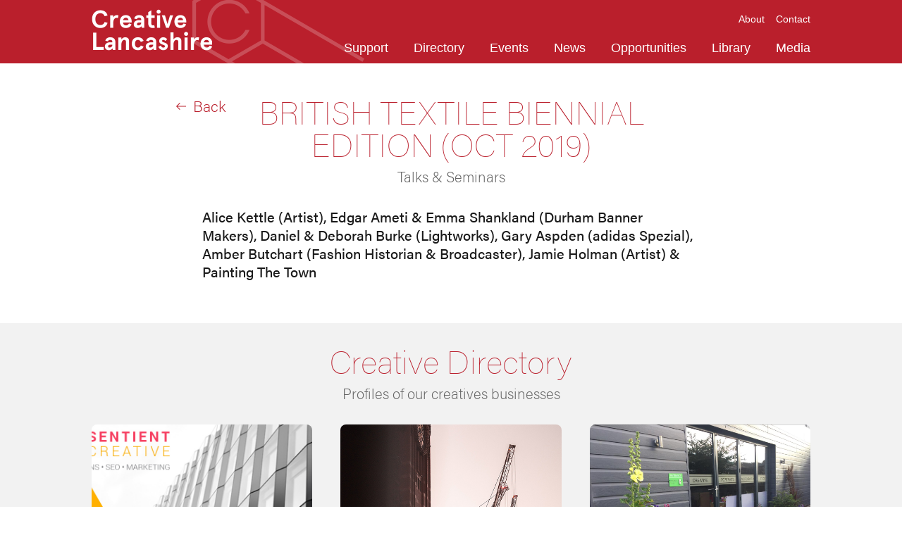

--- FILE ---
content_type: text/html; charset=UTF-8
request_url: https://www.creativelancashire.org/support/creative-lancashire-support-projects/conversations-in-creativity/british-textile-biennial-edition-oct-2019
body_size: 6814
content:
<!doctype html>

<!--[if lt IE 7]>
<html class="nojs ms lt_ie7" lang="en"><![endif]-->
<!--[if IE 7]>
<html class="nojs ms ie7" lang="en"><![endif]-->
<!--[if IE 8]>
<html class="nojs ms ie8" lang="en"><![endif]-->
<!--[if gt IE 8]>
<html class="nojs ms" lang="en"><![endif]-->

<html lang="en">

<head>
    <!-- Google tag (gtag.js) -->
<script async src="https://www.googletagmanager.com/gtag/js?id=G-STYQW9ESK9"></script>
<script>
    window.dataLayer = window.dataLayer || [];
    function gtag(){dataLayer.push(arguments);}
    gtag('js', new Date());

    gtag('config', 'G-STYQW9ESK9');
</script>

<!-- Locale -->
<meta http-equiv="Content-Language" content="en">

<!-- To the Future! -->
<meta http-equiv="X-UA-Compatible" content="IE=edge,chrome=1">

<!-- Meta Tags -->
<meta charset="utf-8">
<meta name="viewport" content="width=device-width, initial-scale=1" />
<meta http-equiv="Content-Type" content="text/html; charset=UTF-8">
<meta name="generator" content="PyroCMS" />
<meta name="viewport" content="width=device-width, initial-scale=1.0, maximum-scale=1.0">
<meta name="description" content="" />

    <meta property="og:site_name"
        content="Creative Lancashire" />
    <meta property="og:description" content="" />
    <meta property="og:title" content="BRITISH TEXTILE BIENNIAL EDITION (OCT 2019)" />
    <meta property="og:url" content="https://www.creativelancashire.org/support/creative-lancashire-support-projects/conversations-in-creativity/british-textile-biennial-edition-oct-2019" />
            <meta property="og:image" content="https://www.creativelancashire.org/app/creativelancs/assets/addons/creativelancs/hotfootdesign/creativelancashire-theme/resources/img/og.jpg?v=1765230990" />
        <meta property="og:type" content="website" />

<link rel="apple-touch-icon" sizes="180x180" href="/apple-touch-icon.png?v=1">
<link rel="icon" type="image/png" sizes="32x32" href="/favicon-32x32.png?v=1">
<link rel="icon" type="image/png" sizes="16x16" href="/favicon-16x16.png?v=1">
<link rel="manifest" href="/site.webmanifest?v=1">
<link rel="mask-icon" href="/safari-pinned-tab.svg?v=1" color="#b2292e">
<meta name="msapplication-TileColor" content="#b2292e">
<meta name="theme-color" content="#b2292e">

<title>
    Creative Lancashire
    &#8250;
    BRITISH TEXTILE BIENNIAL EDITION (OCT 2019)
</title>

<link rel="stylesheet" href="https://use.typekit.net/nwu6ttf.css">







<link media="all" type="text/css" rel="stylesheet" href="/app/creativelancs/assets/public/theme.css?v=1765230992">



<script type="text/javascript">

    const APPLICATION_URL = "https://www.creativelancashire.org/support/creative-lancashire-support-projects/conversations-in-creativity/british-textile-biennial-edition-oct-2019";
    const APPLICATION_REFERENCE = "creativelancs";
    const APPLICATION_DOMAIN = "creativelancashire.org";

    const CSRF_TOKEN = "coxNsFXKBURfmk2HHf1NuMAFYZaR2R18u75y4Jda";
    const APP_DEBUG = "";
    const APP_URL = "https://creativelancashire.org/";
    const REQUEST_ROOT = "https://www.creativelancashire.org";
    const REQUEST_ROOT_PATH = "";
    const TIMEZONE = "Europe/London";
    const LOCALE = "en";
    
</script>
</head>

<body>

<div class="wrap">
<header id="header" class="fix">
    <div class="wrapper">
        <div class="header-overlay"></div>

        <div class="logo">
            <a href="/">
                <img src="https://www.creativelancashire.org/app/creativelancs/assets/addons/creativelancs/hotfootdesign/creativelancashire-theme/resources/img/cl-logo-2021.png?v=1765230993" width="171" alt="Creative Lancashire"/>
            </a>
        </div>

        <nav class="top-menu arial">
            <ul>
                <li>
                    <a href="/about">About</a>
                </li>
                                <li>
                    <a href="/contact">Contact</a>
                </li>
            </ul>
            <!--<ul class="account">
                <li>
                    <a href="https://directory.creativelancashire.org/get-connected/">Login</a>
                </li>
                <li>
                    <a href="https://directory.creativelancashire.org/get-connected/">Register</a>
                </li>
            </ul>-->
        </nav>

        <nav class="main-menu arial">
            <ul>
                <li>
                    <a href="/support">Support</a>
                    <ul>
                                                    <li><a href="/support/creative-lancashire-support-projects/boost-business-lancashire">Boost Business Lancashire</a></li>
                                                    <li><a href="/support/business-development">Business Development</a></li>
                                                    <li><a href="/support/creative-lancashire-support-projects/conversations-in-creativity">Conversations in Creativity</a></li>
                                                    <li><a href="/support/covid-19-support">Covid 19 Support</a></li>
                                                    <li><a href="/support/creative-directory">Creative Directory</a></li>
                                                    <li><a href="/support/the-creative-step">Creative Step Programme</a></li>
                                                    <li><a href="/support/design-at-a-distance">Design at a Distance</a></li>
                                                    <li><a href="/support/enterprise-toolkit">Enterprise Toolkit</a></li>
                                                    <li><a href="/support/finance-and-funding">Finance &amp; Funding</a></li>
                                                    <li><a href="/support/networks">Networks</a></li>
                                                    <li><a href="/support/online-resources">Online Resources</a></li>
                                                    <li><a href="/support/creative-lancashire-support-projects">Projects &amp; Programmes</a></li>
                                                    <li><a href="/support/support-organisations">Support Organisations</a></li>
                                            </ul>
                </li>
                <li>
                    <a href="http://directory.creativelancashire.org/">Directory</a>
                </li>
                <li>
                    <a href="/events">Events</a>
                </li>
                <li>
                    <a href="/news">News</a>
                </li>
                <li>
                    <a href="/jobs">Opportunities</a>
                </li>
                <li>
                    <a href="/library">Library</a>
                </li>
                <li>
                    <a href="/media">Media</a>
                </li>
            </ul>
        </nav>

        <div class="mobile-open">
            <span class="mobile-icon"></span>
        </div>

        <div class="mobile-menu">
            <ul>
                <li>
                    <a href="/support">Support</a>
                    <ul>
                                                    <li>
                                <a href="/support/the-creative-step">Creative Step Programme</a>
                            </li>
                                                    <li>
                                <a href="/support/finance-and-funding">Finance &amp; Funding</a>
                            </li>
                                                    <li>
                                <a href="/support/support-organisations">Support Organisations</a>
                            </li>
                                                    <li>
                                <a href="/support/creative-lancashire-support-projects">Projects &amp; Programmes</a>
                            </li>
                                                    <li>
                                <a href="/support/business-development">Business Development</a>
                            </li>
                                                    <li>
                                <a href="/support/creative-directory">Creative Directory</a>
                            </li>
                                                    <li>
                                <a href="/support/enterprise-toolkit">Enterprise Toolkit</a>
                            </li>
                                                    <li>
                                <a href="/support/online-resources">Online Resources</a>
                            </li>
                                                    <li>
                                <a href="/support/networks">Networks</a>
                            </li>
                                                    <li>
                                <a href="/support/covid-19-support">Covid 19 Support</a>
                            </li>
                                                    <li>
                                <a href="/support/design-at-a-distance">Design at a Distance</a>
                            </li>
                                                <li>
                            <a href="/support/creative-lancashire-support-projects/boost-business-lancashire">Boost Business Lancashire</a>
                        </li>
                        <li>
                            <a href="/support/creative-lancashire-support-projects/conversations-in-creativity">Conversations in Creativity</a>
                        </li>
                    </ul>
                </li>
                <li>
                    <a href="http://directory.creativelancashire.org/">Directory</a>
                </li>
                <li>
                    <a href="/events">Events</a>
                </li>
                <li>
                    <a href="/jobs">Opportunities</a>
                </li>
                <li>
                    <a href="/library">Library</a>
                </li>
                <li>
                    <a href="/media">Media</a>
                </li>
                <li>
                    <a href="/news">News</a>
                </li>
                <li>
                    <a href="/about">About</a>
                </li>
                                <li>
                    <a href="/contact">Contact</a>
                </li>
                <!--<li>
                    <a href="https://directory.creativelancashire.org/get-connected/">Login</a>
                </li>
                <li>
                    <a href="https://directory.creativelancashire.org/get-connected/">Register</a>
                </li>-->
            </ul>
        </div>
    </div>
</header>

<div class="header-space"></div>
            
<section id="messages">

    <!-- Success Messages -->
    
    <!-- Informational Messages -->
    

    <!-- Warning Messages -->
    

    <!-- Error Messages -->
    
</section>

<section id="support-project" class="def-pad">
	<div class="wrapper thin">
		<article>
			<h1 class="title">BRITISH TEXTILE BIENNIAL EDITION (OCT 2019)</h1>
			<h2 class="subtitle">Talks &amp; Seminars</h2>
			<span class="back-link">
				<a href="/support/creative-lancashire-support-projects/conversations-in-creativity"><img src="https://www.creativelancashire.org/app/creativelancs/assets/addons/creativelancs/hotfootdesign/creativelancashire-theme/resources/img/icon-back.png?v=1750409004" width="14" alt="Back" /> Back</a>
			</span>

			<span class="indented">
				<p class="intro">Alice Kettle (Artist), Edgar Ameti &amp; Emma Shankland (Durham Banner Makers), Daniel &amp; Deborah Burke (Lightworks), Gary Aspden (adidas Spezial), Amber Butchart (Fashion Historian &amp; Broadcaster), Jamie Holman (Artist) &amp; Painting The Town</p>

				<div class="grid">
									</div>
			</span>
		</article>
	</div>
</section>

    <section id="creative-directory" class="def-pad bg-grey">
        <div class="wrapper">
            <h2 class="title">Creative Directory</h2>
            <h3 class="subtitle">Profiles of our creatives businesses</h3>

            <div class="cols posts">
                                    <div class="col-3 post">
                        <a class="post-image-2" href="https://directory.creativelancashire.org/profiles/sentient-creative" style="background-image: url(https://directory.creativelancashire.org/wp-content/uploads/job-manager-uploads/featured_image/2020/09/SCBannertw.jpg)"></a>
                        <div class="post-content">
                            <div class="post-header">
                                <h2>
                                    <a href="https://directory.creativelancashire.org/profiles/sentient-creative">Sentient Creative</a>
                                </h2>
                                <h3>WEB • BRANDING • APPLICATIONS • SEO • MARKETING</h3>
                            </div>
                            <div class="post-footer">
                                <p></p>
                                <ul>
                                                                                                                    <li>
                                            <a href="https://directory.creativelancashire.org/profiles-category/graphic-design-branding"><svg xmlns="http://www.w3.org/2000/svg" width="26" height="26" viewBox="0 0 26 26">
<g>
	<g>
		<path fill="#ba1f2c" d="M16.38,21.17h-6.8v-9.73H6.05v-6.8h13.87v6.8h-3.54V21.17z M10.63,20.13h4.71v-9.73h3.54V5.69H7.09v4.71h3.54    V20.13z"></path>
		<g>
			<rect fill="#ba1f2c" x="0.05" y="4.64" width="1.08" height="1.05"></rect>
			<rect fill="#ba1f2c" x="2.05" y="4.64" width="1.09" height="1.05"></rect>
			<rect fill="#ba1f2c" x="4.06" y="4.64" width="1.09" height="1.05"></rect>
		</g>
		<g>
			<rect fill="#ba1f2c" x="20.86" y="4.64" width="1.09" height="1.05"></rect>
			<rect fill="#ba1f2c" x="22.86" y="4.64" width="1.09" height="1.05"></rect>
			<rect fill="#ba1f2c" x="24.86" y="4.64" width="1.09" height="1.05"></rect>
		</g>
		<g>
			<rect fill="#ba1f2c" x="15.34" y="0.77" width="1.05" height="1.09"></rect>
			<rect fill="#ba1f2c" x="15.34" y="2.77" width="1.05" height="1.09"></rect>
		</g>
		<g>
			<rect fill="#ba1f2c" x="9.59" y="0.77" width="1.05" height="1.09"></rect>
			<rect fill="#ba1f2c" x="9.59" y="2.77" width="1.05" height="1.09"></rect>
		</g>
		<g>
			<rect fill="#ba1f2c" x="15.34" y="22.14" width="1.05" height="1.09"></rect>
			<rect fill="#ba1f2c" x="15.34" y="24.15" width="1.05" height="1.09"></rect>
		</g>
		<g>
			<rect fill="#ba1f2c" x="9.59" y="22.14" width="1.05" height="1.09"></rect>
			<rect fill="#ba1f2c" x="9.59" y="24.15" width="1.05" height="1.09"></rect>
		</g>
		<g>
			<rect fill="#ba1f2c" x="0.05" y="10.39" width="1.08" height="1.05"></rect>
			<rect fill="#ba1f2c" x="2.05" y="10.39" width="1.09" height="1.05"></rect>
			<rect fill="#ba1f2c" x="4.06" y="10.39" width="1.09" height="1.05"></rect>
		</g>
		<g>
			<rect fill="#ba1f2c" x="20.86" y="10.39" width="1.09" height="1.05"></rect>
			<rect fill="#ba1f2c" x="22.86" y="10.39" width="1.09" height="1.05"></rect>
			<rect fill="#ba1f2c" x="24.86" y="10.39" width="1.09" height="1.05"></rect>
		</g>
	</g>
</g>
</svg>
</a>
                                        </li>
                                                                                                                    <li>
                                            <a href="https://directory.creativelancashire.org/profiles-category/marketing-pr-events"><svg xmlns="http://www.w3.org/2000/svg" width="26px" height="26px" viewBox="0 0 26 26">
<g>
	<path fill="#ba1f2c" d="M18.3,17.02c3.31-4.26,3.4-8.31,3.4-8.35c0-4.8-3.9-8.7-8.7-8.7c-4.8,0-8.7,3.9-8.7,8.7   c0,0.04,0.09,4.1,3.39,8.35c0.36,0.48,0.52,1.22,0.59,1.86H7.64v0.92h0.78v1.16H7.64v0.92h0.78v1.16H7.64v0.92h10.71v-0.92H9.35   v-1.16h9.01v-0.92H9.35v-1.16h9.01v-0.92H17.7C17.78,18.23,17.94,17.5,18.3,17.02z M5.22,8.66c0-4.29,3.49-7.78,7.78-7.78   c4.29,0,7.78,3.49,7.78,7.78c0,0.04-0.09,3.78-3.21,7.8c-0.48,0.64-0.7,1.55-0.79,2.31H9.21c-0.09-0.76-0.3-1.67-0.78-2.32   C5.31,12.44,5.22,8.7,5.22,8.66z"></path>
	<rect x="9.1" y="25.11" fill="#ba1f2c" width="7.8" height="0.92"></rect>
	<path fill="#ba1f2c" d="M9.25,14.27l1.21-1.03c0.33,0.19,0.67,0.34,1.03,0.45l0.14,1.65h2.53l0.13-1.59c0.37-0.1,0.72-0.23,1.05-0.41   l1.26,1.07l1.79-1.79l-1.03-1.21c0.19-0.33,0.34-0.67,0.45-1.03l1.65-0.14l0-2.53l-1.59-0.13c-0.1-0.36-0.23-0.72-0.41-1.05   l1.07-1.26l-1.79-1.79l-1.21,1.03c-0.33-0.19-0.67-0.34-1.03-0.45l-0.14-1.65h-2.53L11.71,4c-0.37,0.1-0.72,0.23-1.05,0.41   L9.4,3.34L7.61,5.13l1.03,1.21C8.44,6.67,8.29,7.01,8.18,7.37L6.53,7.51l0,2.53l1.59,0.13c0.1,0.36,0.23,0.72,0.41,1.05l-1.07,1.26   L9.25,14.27z M7.45,9.2l0-0.84l1.46-0.12l0.08-0.32C9.1,7.43,9.3,6.97,9.58,6.56l0.2-0.29L8.85,5.18l0.6-0.6l1.11,0.94l0.28-0.17   c0.42-0.26,0.89-0.44,1.38-0.53l0.34-0.07l0.12-1.43h0.84l0.12,1.45l0.32,0.08c0.49,0.12,0.94,0.32,1.35,0.6l0.29,0.2l1.09-0.92   l0.6,0.6l-0.94,1.11l0.17,0.28c0.26,0.42,0.44,0.89,0.53,1.38l0.07,0.34l1.43,0.12l0,0.84l-1.46,0.12l-0.08,0.32   c-0.12,0.48-0.32,0.94-0.6,1.35l-0.2,0.29l0.92,1.09l-0.6,0.6l-1.11-0.94l-0.28,0.17c-0.42,0.26-0.89,0.44-1.38,0.53L13.43,13   l-0.12,1.43h-0.84l-0.12-1.46l-0.32-0.08c-0.48-0.12-0.94-0.32-1.35-0.6l-0.29-0.2L9.3,13.03l-0.6-0.6l0.94-1.12l-0.17-0.28   c-0.26-0.42-0.44-0.89-0.53-1.38L8.88,9.31L7.45,9.2z"></path>
	<path fill="#ba1f2c" d="M13,11.21c1.28,0,2.33-1.05,2.33-2.33c0-1.28-1.05-2.33-2.33-2.33c-1.28,0-2.33,1.05-2.33,2.33   C10.67,10.16,11.72,11.21,13,11.21z M13,7.47c0.78,0,1.41,0.63,1.41,1.41c0,0.78-0.63,1.41-1.41,1.41c-0.78,0-1.41-0.63-1.41-1.41   C11.59,8.1,12.22,7.47,13,7.47z"></path>
</g>
</svg>
</a>
                                        </li>
                                                                                                                    <li>
                                            <a href="https://directory.creativelancashire.org/profiles-category/web-design-development"><svg xmlns="http://www.w3.org/2000/svg" width="26" height="26" viewBox="0 0 26 26">
<g>
	<polygon fill="#ba1f2c" points="13.68,10.06 10.75,7.13 9.98,7.89 12.91,10.82 10.87,10.82 10.87,11.9 14.76,11.9 14.76,8.02   13.68,8.02  "></polygon>
	<polygon fill="#ba1f2c" points="8.23,4.6 4.35,4.6 4.35,8.49 5.43,8.49 5.43,6.44 8.36,9.38 9.12,8.61 6.19,5.68 8.23,5.68  "></polygon>
	<polygon fill="#ba1f2c" points="3.38,3.45 22.58,3.45 22.58,10.01 23.66,10.01 23.66,2.37 2.3,2.37 2.3,14.11 14.69,14.11   14.69,13.03 3.38,13.03  "></polygon>
	<path fill="#ba1f2c" d="M25.88,15.25V1.36c0-0.67-0.55-1.22-1.22-1.22H1.33c-0.67,0-1.22,0.55-1.22,1.22v13.89H0.1v2.62   c0,0.71,0.66,1.38,1.35,1.38H9.7c0,0.1,0,0.2,0,0.31c0.01,0.45,0.01,1.01-0.04,1.29c-0.03,0.15-0.05,0.22-0.06,0.25   c-0.02,0.01-0.05,0.03-0.08,0.04l-0.03,0.02c-0.08,0.04-0.23,0.11-0.4,0.19H8.43v1.08h6.26v-1.08h-4.05   c0.03-0.09,0.05-0.18,0.08-0.29c0.08-0.4,0.07-0.97,0.06-1.52c0-0.1,0-0.2,0-0.3h3.91v-1.08H1.44c-0.09,0-0.27-0.19-0.27-0.3v-1.54   h13.51v-1.08H1.19V1.36c0-0.08,0.06-0.14,0.14-0.14h23.34c0.08,0,0.14,0.06,0.14,0.14v13.89h-1.15v-3.17   c0-0.54-0.44-0.97-0.97-0.97h-6.07c-0.54,0-0.97,0.44-0.97,0.97v12.79c0,0.54,0.44,0.97,0.97,0.97h6.07c0.54,0,0.97-0.44,0.97-0.97   v-5.62h1.08c0.66,0,1.18-0.59,1.18-1.35v-2.66H25.88z M22.57,12.19v0.98h-5.86v-0.98H22.57z M22.57,14.25v8.36h-5.86v-8.36H22.57z    M16.71,24.77v-1.08h5.86v1.08H16.71z M24.82,17.91c0,0.16-0.07,0.26-0.1,0.27h-1.08v-1.85h1.17V17.91z"></path>
</g>
</svg>
</a>
                                        </li>
                                                                    </ul>
                            </div>
                        </div>
                    </div>
                                    <div class="col-3 post">
                        <a class="post-image-2" href="https://directory.creativelancashire.org/profiles/steve-longbottom-photography-3" style="background-image: url(https://directory.creativelancashire.org/wp-content/uploads/job-manager-uploads/featured_image/2023/03/SL_Mcr_Cranes-4.jpg)"></a>
                        <div class="post-content">
                            <div class="post-header">
                                <h2>
                                    <a href="https://directory.creativelancashire.org/profiles/steve-longbottom-photography-3">Steve Longbottom Photography</a>
                                </h2>
                                <h3>Photographer</h3>
                            </div>
                            <div class="post-footer">
                                <p></p>
                                <ul>
                                                                                                                    <li>
                                            <a href="https://directory.creativelancashire.org/profiles-category/photography"><svg xmlns="http://www.w3.org/2000/svg" width="26" height="26" viewBox="0 0 26 26">
<g>
	<rect x="5.5" y="1.16" fill="#ba1f2c" width="1.08" height="1.03"></rect>
	<rect x="3.46" y="2.27" transform="matrix(0.8659 0.5003 -0.5003 0.8659 1.9407 -1.611)" fill="#ba1f2c" width="1.03" height="1.08"></rect>
	
		<rect x="3.39" y="4.66" transform="matrix(0.4997 0.8662 -0.8662 0.4997 6.4469 -0.8157)" fill="#ba1f2c" width="1.08" height="1.03"></rect>
	<rect x="5.41" y="5.88" fill="#ba1f2c" width="1.08" height="1.03"></rect>
	<rect x="7.5" y="4.71" transform="matrix(0.866 0.5 -0.5 0.866 3.6997 -3.3048)" fill="#ba1f2c" width="1.03" height="1.08"></rect>
	<rect x="7.52" y="2.38" transform="matrix(0.4997 0.8662 -0.8662 0.4997 6.5381 -5.536)" fill="#ba1f2c" width="1.08" height="1.03"></rect>
	<path fill="#ba1f2c" d="M0.02,8.43v16.41h25.96V8.43H0.02z M6.99,17.62c0-3.24,2.64-5.88,5.88-5.88c3.24,0,5.88,2.64,5.88,5.88   c0,3.24-2.64,5.88-5.88,5.88C9.62,23.5,6.99,20.86,6.99,17.62z M7.37,21.87H2.99V11.4h6.77c-2.28,1.14-3.85,3.5-3.85,6.22   C5.91,19.22,6.46,20.69,7.37,21.87z M15.97,11.4h7.04v10.47h-4.65c0.91-1.18,1.46-2.65,1.46-4.25   C19.82,14.9,18.25,12.55,15.97,11.4z M24.9,23.76h-8.77c0.43-0.23,0.83-0.5,1.2-0.81h6.76V10.32H1.91v12.63h6.5   c0.37,0.31,0.77,0.58,1.2,0.81H1.1V9.51h23.8V23.76z"></path>
	<polygon fill="#ba1f2c" points="10.92,6.87 15.8,6.87 15.8,7.86 16.88,7.86 16.88,5.79 9.84,5.79 9.84,7.86 10.92,7.86  "></polygon>
	<rect x="19.68" y="6.66" fill="#ba1f2c" width="4.32" height="1.08"></rect>
	<path fill="#ba1f2c" d="M12.87,22.2c2.53,0,4.58-2.06,4.58-4.58c0-2.53-2.06-4.58-4.58-4.58c-0.6,0-1.18,0.12-1.73,0.34l-0.9,0.37   l0.79,0.57c0.27,0.2,0.43,0.51,0.43,0.85c0,0.58-0.47,1.04-1.04,1.04c-0.34,0-0.65-0.16-0.85-0.43l-0.57-0.79l-0.37,0.9   c-0.23,0.55-0.34,1.14-0.34,1.73C8.28,20.15,10.34,22.2,12.87,22.2z M9.41,17.04c0.3,0.16,0.65,0.25,1,0.25   c1.17,0,2.12-0.95,2.12-2.12c0-0.35-0.09-0.69-0.25-1c0.19-0.03,0.39-0.05,0.58-0.05c1.93,0,3.5,1.57,3.5,3.5   c0,1.93-1.57,3.5-3.5,3.5c-1.93,0-3.5-1.57-3.5-3.5C9.36,17.42,9.38,17.23,9.41,17.04z"></path>
</g>
</svg>
</a>
                                        </li>
                                                                    </ul>
                            </div>
                        </div>
                    </div>
                                    <div class="col-3 post">
                        <a class="post-image-2" href="https://directory.creativelancashire.org/profiles/creative-portraits" style="background-image: url(https://directory.creativelancashire.org/wp-content/uploads/job-manager-uploads/featured_image/2023/04/277690390_364216985637059_214026748909936702_n-1.jpg)"></a>
                        <div class="post-content">
                            <div class="post-header">
                                <h2>
                                    <a href="https://directory.creativelancashire.org/profiles/creative-portraits">Creative Portraits</a>
                                </h2>
                                <h3>Blackpool based professional studio photographer.</h3>
                            </div>
                            <div class="post-footer">
                                <p></p>
                                <ul>
                                                                                                                    <li>
                                            <a href="https://directory.creativelancashire.org/profiles-category/photography"><svg xmlns="http://www.w3.org/2000/svg" width="26" height="26" viewBox="0 0 26 26">
<g>
	<rect x="5.5" y="1.16" fill="#ba1f2c" width="1.08" height="1.03"></rect>
	<rect x="3.46" y="2.27" transform="matrix(0.8659 0.5003 -0.5003 0.8659 1.9407 -1.611)" fill="#ba1f2c" width="1.03" height="1.08"></rect>
	
		<rect x="3.39" y="4.66" transform="matrix(0.4997 0.8662 -0.8662 0.4997 6.4469 -0.8157)" fill="#ba1f2c" width="1.08" height="1.03"></rect>
	<rect x="5.41" y="5.88" fill="#ba1f2c" width="1.08" height="1.03"></rect>
	<rect x="7.5" y="4.71" transform="matrix(0.866 0.5 -0.5 0.866 3.6997 -3.3048)" fill="#ba1f2c" width="1.03" height="1.08"></rect>
	<rect x="7.52" y="2.38" transform="matrix(0.4997 0.8662 -0.8662 0.4997 6.5381 -5.536)" fill="#ba1f2c" width="1.08" height="1.03"></rect>
	<path fill="#ba1f2c" d="M0.02,8.43v16.41h25.96V8.43H0.02z M6.99,17.62c0-3.24,2.64-5.88,5.88-5.88c3.24,0,5.88,2.64,5.88,5.88   c0,3.24-2.64,5.88-5.88,5.88C9.62,23.5,6.99,20.86,6.99,17.62z M7.37,21.87H2.99V11.4h6.77c-2.28,1.14-3.85,3.5-3.85,6.22   C5.91,19.22,6.46,20.69,7.37,21.87z M15.97,11.4h7.04v10.47h-4.65c0.91-1.18,1.46-2.65,1.46-4.25   C19.82,14.9,18.25,12.55,15.97,11.4z M24.9,23.76h-8.77c0.43-0.23,0.83-0.5,1.2-0.81h6.76V10.32H1.91v12.63h6.5   c0.37,0.31,0.77,0.58,1.2,0.81H1.1V9.51h23.8V23.76z"></path>
	<polygon fill="#ba1f2c" points="10.92,6.87 15.8,6.87 15.8,7.86 16.88,7.86 16.88,5.79 9.84,5.79 9.84,7.86 10.92,7.86  "></polygon>
	<rect x="19.68" y="6.66" fill="#ba1f2c" width="4.32" height="1.08"></rect>
	<path fill="#ba1f2c" d="M12.87,22.2c2.53,0,4.58-2.06,4.58-4.58c0-2.53-2.06-4.58-4.58-4.58c-0.6,0-1.18,0.12-1.73,0.34l-0.9,0.37   l0.79,0.57c0.27,0.2,0.43,0.51,0.43,0.85c0,0.58-0.47,1.04-1.04,1.04c-0.34,0-0.65-0.16-0.85-0.43l-0.57-0.79l-0.37,0.9   c-0.23,0.55-0.34,1.14-0.34,1.73C8.28,20.15,10.34,22.2,12.87,22.2z M9.41,17.04c0.3,0.16,0.65,0.25,1,0.25   c1.17,0,2.12-0.95,2.12-2.12c0-0.35-0.09-0.69-0.25-1c0.19-0.03,0.39-0.05,0.58-0.05c1.93,0,3.5,1.57,3.5,3.5   c0,1.93-1.57,3.5-3.5,3.5c-1.93,0-3.5-1.57-3.5-3.5C9.36,17.42,9.38,17.23,9.41,17.04z"></path>
</g>
</svg>
</a>
                                        </li>
                                                                    </ul>
                            </div>
                        </div>
                    </div>
                            </div>

            <div class="creative-button">
                <a href="https://directory.creativelancashire.org/" class="btn btn-trans-red">Visit Directory</a>
            </div>
        </div>
    </section>

<section id="cta-lrg" class="def-pad bg-red">
    <div class="wrapper">
                <h2 class="title white">Do you offer creative services?<br>Get Connected</h2>
                <h3 class="subtitle white flush">Don’t miss out on opportunities
                    <a href="https://directory.creativelancashire.org/get-connected/">sign up here</a>
                </h3>
        </div>
    </div>
</section>

<section id="business-support" class="def-pad bg-grey mail-signup-form">
	<div class="wrapper">
		<h2 class="title">Join our mailing list</h2>
		<h3 class="subtitle">Keep up to date with the latest news</h3>

		<form id="subForm" class="js-cm-form underlined" action="https://www.createsend.com/t/subscribeerror?description=" method="post" data-id="5B5E7037DA78A748374AD499497E309E4E13B37790DBE689568A47083C773C19BA5CC382254103415CF8505F1278B1CB246C80C72C0CB1BC67FE11A8F2F7789B">
			<div class="form-cols">
				<div class="form-col">
					<div class="form-group">
					    <label for="fieldName">Name</label>
					    <input id="fieldName" name="cm-name" type="text" />
					</div>
				</div>
				<div class="form-col">
					<div class="form-group">
				    	<label for="fieldEmail">Email</label>
				    	<input id="fieldEmail" name="cm-onvly-onvly" type="email" class="js-cm-email-input" required />
					</div>
				</div>
			</div>
			<button class="js-cm-submit-button btn" type="submit">Subscribe</button>
		</form>
		<script type="text/javascript" src="https://js.createsend1.com/javascript/copypastesubscribeformlogic.js"></script>
	</div>
</section>

<section id="latest-news" class="def-pad">
    <div class="wrapper">
        <h2 class="title">Latest News</h2>
        <h3 class="subtitle">What's new at Creative Lancashire</h3>

        <span class="twitter-link">
            <a href="https://twitter.com/creativelancs" target="_blank">Follow Us
                <svg xmlns="http://www.w3.org/2000/svg" width="31" height="25" viewBox="0 0 31.09 25.27"><path d="M31.09,3a12.81,12.81,0,0,1-3.66,1A6.35,6.35,0,0,0,30.23.47,12.55,12.55,0,0,1,26.18,2a6.38,6.38,0,0,0-11,4.37,6.26,6.26,0,0,0,.16,1.45A18.1,18.1,0,0,1,2.16,1.17a6.38,6.38,0,0,0,2,8.51,6.39,6.39,0,0,1-2.89-.79V9a6.37,6.37,0,0,0,5.12,6.25,6.25,6.25,0,0,1-1.68.23,6.6,6.6,0,0,1-1.2-.12,6.38,6.38,0,0,0,5.95,4.43,12.79,12.79,0,0,1-7.92,2.73A12.79,12.79,0,0,1,0,22.4a18.06,18.06,0,0,0,9.78,2.87c11.73,0,18.15-9.72,18.15-18.15,0-.28,0-.55,0-.83A12.79,12.79,0,0,0,31.09,3Z" fill="#ba1f2c"></path></svg>
</a>
        </span>

        <div class="cols posts outlined">
                                        <div class="col-3 post">
                                            <a class="post-image" href="/posts/ed-matthews-gentle-joins-creative-uk-refreshed-edi-advisory-group">
                            <img src="https://www.creativelancashire.org/app/creativelancs/assets/images/73d06e28ecfd1032e428fdece0821e6a.jpeg?v=1766148295" width="400" alt="Ed Matthews-Gentle joins Creative UK&#039;s newly refreshed EDI Advisory Group"/>
                        </a>
                                        <div class="post-content">
                        <div class="post-header">
                            <h2>
                                <a href="/posts/ed-matthews-gentle-joins-creative-uk-refreshed-edi-advisory-group">Ed Matthews-Gentle joins Creative UK&#039;s newly refreshed EDI Advisory Group</a>
                            </h2>
                            <h3>19 December 2025</h3>
                        </div>
                        <div class="post-footer">
                            <p>
                                <a href="/posts/ed-matthews-gentle-joins-creative-uk-refreshed-edi-advisory-group">Read More</a>
                            </p>
                        </div>
                    </div>
                </div>
                            <div class="col-3 post">
                                            <a class="post-image" href="/posts/festive-project-2025-creative-lancashire-x-escape2make">
                            <img src="https://www.creativelancashire.org/app/creativelancs/assets/images/a782b9015351e3cd1de279ba6bf49b70.jpg?v=1765815449" width="400" alt="Festive Project 2025: Creative Lancashire X Escape2Make"/>
                        </a>
                                        <div class="post-content">
                        <div class="post-header">
                            <h2>
                                <a href="/posts/festive-project-2025-creative-lancashire-x-escape2make">Festive Project 2025: Creative Lancashire X Escape2Make</a>
                            </h2>
                            <h3>15 December 2025</h3>
                        </div>
                        <div class="post-footer">
                            <p>
                                <a href="/posts/festive-project-2025-creative-lancashire-x-escape2make">Read More</a>
                            </p>
                        </div>
                    </div>
                </div>
                            <div class="col-3 post">
                                            <a class="post-image" href="/posts/spot-on-lancs-is-celebrating-30-years">
                            <img src="https://www.creativelancashire.org/app/creativelancs/assets/images/06c8a119f3423778440b11d2b329c92a.jpeg?v=1764856590" width="400" alt="Spot On Lancs is celebrating 30 years!"/>
                        </a>
                                        <div class="post-content">
                        <div class="post-header">
                            <h2>
                                <a href="/posts/spot-on-lancs-is-celebrating-30-years">Spot On Lancs is celebrating 30 years!</a>
                            </h2>
                            <h3>04 December 2025</h3>
                        </div>
                        <div class="post-footer">
                            <p>
                                <a href="/posts/spot-on-lancs-is-celebrating-30-years">Read More</a>
                            </p>
                        </div>
                    </div>
                </div>
                    </div>

        <div class="latest-button">
            <a href="/news" class="btn btn-trans-red">See More</a>
        </div>
    </div>
</section>
    
</div>

<footer id="footer">
	<div class="footer-main">
		<div class="wrapper">
			<div class="footer-cols">
				<div class="footer-col">
					<img src="https://www.creativelancashire.org/app/creativelancs/assets/addons/creativelancs/hotfootdesign/creativelancashire-theme/resources/img/footer-icon-2021.png?v=1750409004" width="63" alt="Creative Lancashire" />
				</div>
				<div class="footer-col">
					<p>Creative Lancashire is a service provided by Lancashire County Council through its economic development company Lancashire County Developments Ltd.</p>
					<p>At Creative Lancashire the process is simple, we consult with the sector to determine their needs and priorities and then where possible we work to influence delivery. This process has resulted in direct support to hundreds of creative businesses from start-ups to multi million pound companies.</p>
					<p>A fit for purpose business support service.</p>
				</div>
				<div class="footer-col">
					<ul>
						<li><a href="/">Home</a></li>
						<li><a href="/about">About</a></li>
						<li><a href="/support">Support</a></li>
						<li><a href="http://directory.creativelancashire.org/">Directory</a></li>
						<li><a href="/events">Events</a></li>
						<li><a href="/news">News</a></li>
						<li><a href="/jobs">Opportunities</a></li>
						<li><a href="/library">Library</a></li>
						<li><a href="/contact">Contact</a></li>
						<li><a href="/support/the-creative-step">Creative Step Programme</a></li>
						<li><a href="/support/design-at-a-distance">Design at a Distance</a></li>
						<li><a href="https://twitter.com/creativelancs" target="_blank">Twitter</a></li>
					</ul>
				</div>
			</div>
		</div>
	</div>

	<div class="footer-bottom">
		<div class="wrapper">
			<ul>
				<li><img src="https://www.creativelancashire.org/app/creativelancs/assets/addons/creativelancs/hotfootdesign/creativelancashire-theme/resources/img/ace-logo-di.png?v=1750409004" width="300" alt="Lottery Funded" /></li>
				<li><img src="https://www.creativelancashire.org/app/creativelancs/assets/addons/creativelancs/hotfootdesign/creativelancashire-theme/resources/img/icon-lcc.png?v=1750409004" width="128" alt="Lancashire County Council" /></li>
				<li><img src="https://www.creativelancashire.org/app/creativelancs/assets/addons/creativelancs/hotfootdesign/creativelancashire-theme/resources/img/icon-cif.png?v=1750409004" width="170" alt="Creative Industries Federation" /></li>
				<li><img src="https://www.creativelancashire.org/app/creativelancs/assets/addons/creativelancs/hotfootdesign/creativelancashire-theme/resources/img/nesta-logo-red.png?v=1750409004" width="170" alt="Nesta" /></li>
			</ul>
		</div>
	</div>

	<div class="credit">
		<div class="wrapper">
							<p><strong><em><strong>Alice Kettle</strong>:&nbsp;<strong>Thread Bearing Witness</strong></em></strong></p>
									<p>Website by <a href="https://www.hotfootdesign.co.uk" target="_blank" rel="noopener">Hotfoot</a></p>
		</div>
	</div>

</footer>








<script src="/app/creativelancs/assets/public/theme.js?v=1750409005"></script>





</body>
</html>


--- FILE ---
content_type: text/css
request_url: https://www.creativelancashire.org/app/creativelancs/assets/public/theme.css?v=1765230992
body_size: 22017
content:
@charset "UTF-8";@font-face{font-family:'FontAwesome';src:url('/app/creativelancs/assets/addons/creativelancs/hotfootdesign/creativelancashire-theme/resources/fonts/font-awesome/fontawesome-webfont.eot?v=1765230990?v=4.2.0');src:url('/app/creativelancs/assets/addons/creativelancs/hotfootdesign/creativelancashire-theme/resources/fonts/font-awesome/fontawesome-webfont.eot?v=1765230990?#iefix&v=4.2.0') format('embedded-opentype'),url('/app/creativelancs/assets/addons/creativelancs/hotfootdesign/creativelancashire-theme/resources/fonts/font-awesome/fontawesome-webfont.woff?v=1765230990?v=4.2.0') format('woff'),url('/app/creativelancs/assets/addons/creativelancs/hotfootdesign/creativelancashire-theme/resources/fonts/font-awesome/fontawesome-webfont.ttf?v=1765230990?v=4.2.0') format('truetype'),url('/app/creativelancs/assets/addons/creativelancs/hotfootdesign/creativelancashire-theme/resources/fonts/font-awesome/fontawesome-webfont.svg?v=1765230990?v=4.2.0#fontawesomeregular') format('svg');font-weight:400;font-style:normal}.fa{display:inline-block;font:normal normal normal 14px/1 FontAwesome;font-size:inherit;text-rendering:auto;-webkit-font-smoothing:antialiased;-moz-osx-font-smoothing:grayscale}.fa-lg{font-size:1.33333333em;line-height:.75em;vertical-align:-15%}.fa-2x{font-size:2em}.fa-3x{font-size:3em}.fa-4x{font-size:4em}.fa-5x{font-size:5em}.fa-fw{width:1.28571429em;text-align:center}.fa-ul{padding-left:0;margin-left:2.14285714em;list-style-type:none}.fa-ul>li{position:relative}.fa-li{position:absolute;left:-2.14285714em;width:2.14285714em;top:.14285714em;text-align:center}.fa-li.fa-lg{left:-1.85714286em}.fa-border{padding:.2em .25em .15em;border:solid .08em #eee;border-radius:.1em}.pull-right{float:right}.pull-left{float:left}.fa.pull-left{margin-right:.3em}.fa.pull-right{margin-left:.3em}.fa-spin{-webkit-animation:fa-spin 2s infinite linear;animation:fa-spin 2s infinite linear}@-webkit-keyframes fa-spin{0%{-webkit-transform:rotate(0deg);transform:rotate(0deg)}100%{-webkit-transform:rotate(359deg);transform:rotate(359deg)}}@keyframes fa-spin{0%{-webkit-transform:rotate(0deg);transform:rotate(0deg)}100%{-webkit-transform:rotate(359deg);transform:rotate(359deg)}}.fa-rotate-90{filter:progid:DXImageTransform.Microsoft.BasicImage(rotation=1);-webkit-transform:rotate(90deg);-ms-transform:rotate(90deg);transform:rotate(90deg)}.fa-rotate-180{filter:progid:DXImageTransform.Microsoft.BasicImage(rotation=2);-webkit-transform:rotate(180deg);-ms-transform:rotate(180deg);transform:rotate(180deg)}.fa-rotate-270{filter:progid:DXImageTransform.Microsoft.BasicImage(rotation=3);-webkit-transform:rotate(270deg);-ms-transform:rotate(270deg);transform:rotate(270deg)}.fa-flip-horizontal{filter:progid:DXImageTransform.Microsoft.BasicImage(rotation=0,mirror=1);-webkit-transform:scale(-1,1);-ms-transform:scale(-1,1);transform:scale(-1,1)}.fa-flip-vertical{filter:progid:DXImageTransform.Microsoft.BasicImage(rotation=2,mirror=1);-webkit-transform:scale(1,-1);-ms-transform:scale(1,-1);transform:scale(1,-1)}:root .fa-rotate-90,:root .fa-rotate-180,:root .fa-rotate-270,:root .fa-flip-horizontal,:root .fa-flip-vertical{filter:none}.fa-stack{position:relative;display:inline-block;width:2em;height:2em;line-height:2em;vertical-align:middle}.fa-stack-1x,.fa-stack-2x{position:absolute;left:0;width:100%;text-align:center}.fa-stack-1x{line-height:inherit}.fa-stack-2x{font-size:2em}.fa-inverse{color:#fff}.fa-glass:before{content:"\f000"}.fa-music:before{content:"\f001"}.fa-search:before{content:"\f002"}.fa-envelope-o:before{content:"\f003"}.fa-heart:before{content:"\f004"}.fa-star:before{content:"\f005"}.fa-star-o:before{content:"\f006"}.fa-user:before{content:"\f007"}.fa-film:before{content:"\f008"}.fa-th-large:before{content:"\f009"}.fa-th:before{content:"\f00a"}.fa-th-list:before{content:"\f00b"}.fa-check:before{content:"\f00c"}.fa-remove:before,.fa-close:before,.fa-times:before{content:"\f00d"}.fa-search-plus:before{content:"\f00e"}.fa-search-minus:before{content:"\f010"}.fa-power-off:before{content:"\f011"}.fa-signal:before{content:"\f012"}.fa-gear:before,.fa-cog:before{content:"\f013"}.fa-trash-o:before{content:"\f014"}.fa-home:before{content:"\f015"}.fa-file-o:before{content:"\f016"}.fa-clock-o:before{content:"\f017"}.fa-road:before{content:"\f018"}.fa-download:before{content:"\f019"}.fa-arrow-circle-o-down:before{content:"\f01a"}.fa-arrow-circle-o-up:before{content:"\f01b"}.fa-inbox:before{content:"\f01c"}.fa-play-circle-o:before{content:"\f01d"}.fa-rotate-right:before,.fa-repeat:before{content:"\f01e"}.fa-refresh:before{content:"\f021"}.fa-list-alt:before{content:"\f022"}.fa-lock:before{content:"\f023"}.fa-flag:before{content:"\f024"}.fa-headphones:before{content:"\f025"}.fa-volume-off:before{content:"\f026"}.fa-volume-down:before{content:"\f027"}.fa-volume-up:before{content:"\f028"}.fa-qrcode:before{content:"\f029"}.fa-barcode:before{content:"\f02a"}.fa-tag:before{content:"\f02b"}.fa-tags:before{content:"\f02c"}.fa-book:before{content:"\f02d"}.fa-bookmark:before{content:"\f02e"}.fa-print:before{content:"\f02f"}.fa-camera:before{content:"\f030"}.fa-font:before{content:"\f031"}.fa-bold:before{content:"\f032"}.fa-italic:before{content:"\f033"}.fa-text-height:before{content:"\f034"}.fa-text-width:before{content:"\f035"}.fa-align-left:before{content:"\f036"}.fa-align-center:before{content:"\f037"}.fa-align-right:before{content:"\f038"}.fa-align-justify:before{content:"\f039"}.fa-list:before{content:"\f03a"}.fa-dedent:before,.fa-outdent:before{content:"\f03b"}.fa-indent:before{content:"\f03c"}.fa-video-camera:before{content:"\f03d"}.fa-photo:before,.fa-image:before,.fa-picture-o:before{content:"\f03e"}.fa-pencil:before{content:"\f040"}.fa-map-marker:before{content:"\f041"}.fa-adjust:before{content:"\f042"}.fa-tint:before{content:"\f043"}.fa-edit:before,.fa-pencil-square-o:before{content:"\f044"}.fa-share-square-o:before{content:"\f045"}.fa-check-square-o:before{content:"\f046"}.fa-arrows:before{content:"\f047"}.fa-step-backward:before{content:"\f048"}.fa-fast-backward:before{content:"\f049"}.fa-backward:before{content:"\f04a"}.fa-play:before{content:"\f04b"}.fa-pause:before{content:"\f04c"}.fa-stop:before{content:"\f04d"}.fa-forward:before{content:"\f04e"}.fa-fast-forward:before{content:"\f050"}.fa-step-forward:before{content:"\f051"}.fa-eject:before{content:"\f052"}.fa-chevron-left:before{content:"\f053"}.fa-chevron-right:before{content:"\f054"}.fa-plus-circle:before{content:"\f055"}.fa-minus-circle:before{content:"\f056"}.fa-times-circle:before{content:"\f057"}.fa-check-circle:before{content:"\f058"}.fa-question-circle:before{content:"\f059"}.fa-info-circle:before{content:"\f05a"}.fa-crosshairs:before{content:"\f05b"}.fa-times-circle-o:before{content:"\f05c"}.fa-check-circle-o:before{content:"\f05d"}.fa-ban:before{content:"\f05e"}.fa-arrow-left:before{content:"\f060"}.fa-arrow-right:before{content:"\f061"}.fa-arrow-up:before{content:"\f062"}.fa-arrow-down:before{content:"\f063"}.fa-mail-forward:before,.fa-share:before{content:"\f064"}.fa-expand:before{content:"\f065"}.fa-compress:before{content:"\f066"}.fa-plus:before{content:"\f067"}.fa-minus:before{content:"\f068"}.fa-asterisk:before{content:"\f069"}.fa-exclamation-circle:before{content:"\f06a"}.fa-gift:before{content:"\f06b"}.fa-leaf:before{content:"\f06c"}.fa-fire:before{content:"\f06d"}.fa-eye:before{content:"\f06e"}.fa-eye-slash:before{content:"\f070"}.fa-warning:before,.fa-exclamation-triangle:before{content:"\f071"}.fa-plane:before{content:"\f072"}.fa-calendar:before{content:"\f073"}.fa-random:before{content:"\f074"}.fa-comment:before{content:"\f075"}.fa-magnet:before{content:"\f076"}.fa-chevron-up:before{content:"\f077"}.fa-chevron-down:before{content:"\f078"}.fa-retweet:before{content:"\f079"}.fa-shopping-cart:before{content:"\f07a"}.fa-folder:before{content:"\f07b"}.fa-folder-open:before{content:"\f07c"}.fa-arrows-v:before{content:"\f07d"}.fa-arrows-h:before{content:"\f07e"}.fa-bar-chart-o:before,.fa-bar-chart:before{content:"\f080"}.fa-twitter-square:before{content:"\f081"}.fa-facebook-square:before{content:"\f082"}.fa-camera-retro:before{content:"\f083"}.fa-key:before{content:"\f084"}.fa-gears:before,.fa-cogs:before{content:"\f085"}.fa-comments:before{content:"\f086"}.fa-thumbs-o-up:before{content:"\f087"}.fa-thumbs-o-down:before{content:"\f088"}.fa-star-half:before{content:"\f089"}.fa-heart-o:before{content:"\f08a"}.fa-sign-out:before{content:"\f08b"}.fa-linkedin-square:before{content:"\f08c"}.fa-thumb-tack:before{content:"\f08d"}.fa-external-link:before{content:"\f08e"}.fa-sign-in:before{content:"\f090"}.fa-trophy:before{content:"\f091"}.fa-github-square:before{content:"\f092"}.fa-upload:before{content:"\f093"}.fa-lemon-o:before{content:"\f094"}.fa-phone:before{content:"\f095"}.fa-square-o:before{content:"\f096"}.fa-bookmark-o:before{content:"\f097"}.fa-phone-square:before{content:"\f098"}.fa-twitter:before{content:"\f099"}.fa-facebook:before{content:"\f09a"}.fa-github:before{content:"\f09b"}.fa-unlock:before{content:"\f09c"}.fa-credit-card:before{content:"\f09d"}.fa-rss:before{content:"\f09e"}.fa-hdd-o:before{content:"\f0a0"}.fa-bullhorn:before{content:"\f0a1"}.fa-bell:before{content:"\f0f3"}.fa-certificate:before{content:"\f0a3"}.fa-hand-o-right:before{content:"\f0a4"}.fa-hand-o-left:before{content:"\f0a5"}.fa-hand-o-up:before{content:"\f0a6"}.fa-hand-o-down:before{content:"\f0a7"}.fa-arrow-circle-left:before{content:"\f0a8"}.fa-arrow-circle-right:before{content:"\f0a9"}.fa-arrow-circle-up:before{content:"\f0aa"}.fa-arrow-circle-down:before{content:"\f0ab"}.fa-globe:before{content:"\f0ac"}.fa-wrench:before{content:"\f0ad"}.fa-tasks:before{content:"\f0ae"}.fa-filter:before{content:"\f0b0"}.fa-briefcase:before{content:"\f0b1"}.fa-arrows-alt:before{content:"\f0b2"}.fa-group:before,.fa-users:before{content:"\f0c0"}.fa-chain:before,.fa-link:before{content:"\f0c1"}.fa-cloud:before{content:"\f0c2"}.fa-flask:before{content:"\f0c3"}.fa-cut:before,.fa-scissors:before{content:"\f0c4"}.fa-copy:before,.fa-files-o:before{content:"\f0c5"}.fa-paperclip:before{content:"\f0c6"}.fa-save:before,.fa-floppy-o:before{content:"\f0c7"}.fa-square:before{content:"\f0c8"}.fa-navicon:before,.fa-reorder:before,.fa-bars:before{content:"\f0c9"}.fa-list-ul:before{content:"\f0ca"}.fa-list-ol:before{content:"\f0cb"}.fa-strikethrough:before{content:"\f0cc"}.fa-underline:before{content:"\f0cd"}.fa-table:before{content:"\f0ce"}.fa-magic:before{content:"\f0d0"}.fa-truck:before{content:"\f0d1"}.fa-pinterest:before{content:"\f0d2"}.fa-pinterest-square:before{content:"\f0d3"}.fa-google-plus-square:before{content:"\f0d4"}.fa-google-plus:before{content:"\f0d5"}.fa-money:before{content:"\f0d6"}.fa-caret-down:before{content:"\f0d7"}.fa-caret-up:before{content:"\f0d8"}.fa-caret-left:before{content:"\f0d9"}.fa-caret-right:before{content:"\f0da"}.fa-columns:before{content:"\f0db"}.fa-unsorted:before,.fa-sort:before{content:"\f0dc"}.fa-sort-down:before,.fa-sort-desc:before{content:"\f0dd"}.fa-sort-up:before,.fa-sort-asc:before{content:"\f0de"}.fa-envelope:before{content:"\f0e0"}.fa-linkedin:before{content:"\f0e1"}.fa-rotate-left:before,.fa-undo:before{content:"\f0e2"}.fa-legal:before,.fa-gavel:before{content:"\f0e3"}.fa-dashboard:before,.fa-tachometer:before{content:"\f0e4"}.fa-comment-o:before{content:"\f0e5"}.fa-comments-o:before{content:"\f0e6"}.fa-flash:before,.fa-bolt:before{content:"\f0e7"}.fa-sitemap:before{content:"\f0e8"}.fa-umbrella:before{content:"\f0e9"}.fa-paste:before,.fa-clipboard:before{content:"\f0ea"}.fa-lightbulb-o:before{content:"\f0eb"}.fa-exchange:before{content:"\f0ec"}.fa-cloud-download:before{content:"\f0ed"}.fa-cloud-upload:before{content:"\f0ee"}.fa-user-md:before{content:"\f0f0"}.fa-stethoscope:before{content:"\f0f1"}.fa-suitcase:before{content:"\f0f2"}.fa-bell-o:before{content:"\f0a2"}.fa-coffee:before{content:"\f0f4"}.fa-cutlery:before{content:"\f0f5"}.fa-file-text-o:before{content:"\f0f6"}.fa-building-o:before{content:"\f0f7"}.fa-hospital-o:before{content:"\f0f8"}.fa-ambulance:before{content:"\f0f9"}.fa-medkit:before{content:"\f0fa"}.fa-fighter-jet:before{content:"\f0fb"}.fa-beer:before{content:"\f0fc"}.fa-h-square:before{content:"\f0fd"}.fa-plus-square:before{content:"\f0fe"}.fa-angle-double-left:before{content:"\f100"}.fa-angle-double-right:before{content:"\f101"}.fa-angle-double-up:before{content:"\f102"}.fa-angle-double-down:before{content:"\f103"}.fa-angle-left:before{content:"\f104"}.fa-angle-right:before{content:"\f105"}.fa-angle-up:before{content:"\f106"}.fa-angle-down:before{content:"\f107"}.fa-desktop:before{content:"\f108"}.fa-laptop:before{content:"\f109"}.fa-tablet:before{content:"\f10a"}.fa-mobile-phone:before,.fa-mobile:before{content:"\f10b"}.fa-circle-o:before{content:"\f10c"}.fa-quote-left:before{content:"\f10d"}.fa-quote-right:before{content:"\f10e"}.fa-spinner:before{content:"\f110"}.fa-circle:before{content:"\f111"}.fa-mail-reply:before,.fa-reply:before{content:"\f112"}.fa-github-alt:before{content:"\f113"}.fa-folder-o:before{content:"\f114"}.fa-folder-open-o:before{content:"\f115"}.fa-smile-o:before{content:"\f118"}.fa-frown-o:before{content:"\f119"}.fa-meh-o:before{content:"\f11a"}.fa-gamepad:before{content:"\f11b"}.fa-keyboard-o:before{content:"\f11c"}.fa-flag-o:before{content:"\f11d"}.fa-flag-checkered:before{content:"\f11e"}.fa-terminal:before{content:"\f120"}.fa-code:before{content:"\f121"}.fa-mail-reply-all:before,.fa-reply-all:before{content:"\f122"}.fa-star-half-empty:before,.fa-star-half-full:before,.fa-star-half-o:before{content:"\f123"}.fa-location-arrow:before{content:"\f124"}.fa-crop:before{content:"\f125"}.fa-code-fork:before{content:"\f126"}.fa-unlink:before,.fa-chain-broken:before{content:"\f127"}.fa-question:before{content:"\f128"}.fa-info:before{content:"\f129"}.fa-exclamation:before{content:"\f12a"}.fa-superscript:before{content:"\f12b"}.fa-subscript:before{content:"\f12c"}.fa-eraser:before{content:"\f12d"}.fa-puzzle-piece:before{content:"\f12e"}.fa-microphone:before{content:"\f130"}.fa-microphone-slash:before{content:"\f131"}.fa-shield:before{content:"\f132"}.fa-calendar-o:before{content:"\f133"}.fa-fire-extinguisher:before{content:"\f134"}.fa-rocket:before{content:"\f135"}.fa-maxcdn:before{content:"\f136"}.fa-chevron-circle-left:before{content:"\f137"}.fa-chevron-circle-right:before{content:"\f138"}.fa-chevron-circle-up:before{content:"\f139"}.fa-chevron-circle-down:before{content:"\f13a"}.fa-html5:before{content:"\f13b"}.fa-css3:before{content:"\f13c"}.fa-anchor:before{content:"\f13d"}.fa-unlock-alt:before{content:"\f13e"}.fa-bullseye:before{content:"\f140"}.fa-ellipsis-h:before{content:"\f141"}.fa-ellipsis-v:before{content:"\f142"}.fa-rss-square:before{content:"\f143"}.fa-play-circle:before{content:"\f144"}.fa-ticket:before{content:"\f145"}.fa-minus-square:before{content:"\f146"}.fa-minus-square-o:before{content:"\f147"}.fa-level-up:before{content:"\f148"}.fa-level-down:before{content:"\f149"}.fa-check-square:before{content:"\f14a"}.fa-pencil-square:before{content:"\f14b"}.fa-external-link-square:before{content:"\f14c"}.fa-share-square:before{content:"\f14d"}.fa-compass:before{content:"\f14e"}.fa-toggle-down:before,.fa-caret-square-o-down:before{content:"\f150"}.fa-toggle-up:before,.fa-caret-square-o-up:before{content:"\f151"}.fa-toggle-right:before,.fa-caret-square-o-right:before{content:"\f152"}.fa-euro:before,.fa-eur:before{content:"\f153"}.fa-gbp:before{content:"\f154"}.fa-dollar:before,.fa-usd:before{content:"\f155"}.fa-rupee:before,.fa-inr:before{content:"\f156"}.fa-cny:before,.fa-rmb:before,.fa-yen:before,.fa-jpy:before{content:"\f157"}.fa-ruble:before,.fa-rouble:before,.fa-rub:before{content:"\f158"}.fa-won:before,.fa-krw:before{content:"\f159"}.fa-bitcoin:before,.fa-btc:before{content:"\f15a"}.fa-file:before{content:"\f15b"}.fa-file-text:before{content:"\f15c"}.fa-sort-alpha-asc:before{content:"\f15d"}.fa-sort-alpha-desc:before{content:"\f15e"}.fa-sort-amount-asc:before{content:"\f160"}.fa-sort-amount-desc:before{content:"\f161"}.fa-sort-numeric-asc:before{content:"\f162"}.fa-sort-numeric-desc:before{content:"\f163"}.fa-thumbs-up:before{content:"\f164"}.fa-thumbs-down:before{content:"\f165"}.fa-youtube-square:before{content:"\f166"}.fa-youtube:before{content:"\f167"}.fa-xing:before{content:"\f168"}.fa-xing-square:before{content:"\f169"}.fa-youtube-play:before{content:"\f16a"}.fa-dropbox:before{content:"\f16b"}.fa-stack-overflow:before{content:"\f16c"}.fa-instagram:before{content:"\f16d"}.fa-flickr:before{content:"\f16e"}.fa-adn:before{content:"\f170"}.fa-bitbucket:before{content:"\f171"}.fa-bitbucket-square:before{content:"\f172"}.fa-tumblr:before{content:"\f173"}.fa-tumblr-square:before{content:"\f174"}.fa-long-arrow-down:before{content:"\f175"}.fa-long-arrow-up:before{content:"\f176"}.fa-long-arrow-left:before{content:"\f177"}.fa-long-arrow-right:before{content:"\f178"}.fa-apple:before{content:"\f179"}.fa-windows:before{content:"\f17a"}.fa-android:before{content:"\f17b"}.fa-linux:before{content:"\f17c"}.fa-dribbble:before{content:"\f17d"}.fa-skype:before{content:"\f17e"}.fa-foursquare:before{content:"\f180"}.fa-trello:before{content:"\f181"}.fa-female:before{content:"\f182"}.fa-male:before{content:"\f183"}.fa-gittip:before{content:"\f184"}.fa-sun-o:before{content:"\f185"}.fa-moon-o:before{content:"\f186"}.fa-archive:before{content:"\f187"}.fa-bug:before{content:"\f188"}.fa-vk:before{content:"\f189"}.fa-weibo:before{content:"\f18a"}.fa-renren:before{content:"\f18b"}.fa-pagelines:before{content:"\f18c"}.fa-stack-exchange:before{content:"\f18d"}.fa-arrow-circle-o-right:before{content:"\f18e"}.fa-arrow-circle-o-left:before{content:"\f190"}.fa-toggle-left:before,.fa-caret-square-o-left:before{content:"\f191"}.fa-dot-circle-o:before{content:"\f192"}.fa-wheelchair:before{content:"\f193"}.fa-vimeo-square:before{content:"\f194"}.fa-turkish-lira:before,.fa-try:before{content:"\f195"}.fa-plus-square-o:before{content:"\f196"}.fa-space-shuttle:before{content:"\f197"}.fa-slack:before{content:"\f198"}.fa-envelope-square:before{content:"\f199"}.fa-wordpress:before{content:"\f19a"}.fa-openid:before{content:"\f19b"}.fa-institution:before,.fa-bank:before,.fa-university:before{content:"\f19c"}.fa-mortar-board:before,.fa-graduation-cap:before{content:"\f19d"}.fa-yahoo:before{content:"\f19e"}.fa-google:before{content:"\f1a0"}.fa-reddit:before{content:"\f1a1"}.fa-reddit-square:before{content:"\f1a2"}.fa-stumbleupon-circle:before{content:"\f1a3"}.fa-stumbleupon:before{content:"\f1a4"}.fa-delicious:before{content:"\f1a5"}.fa-digg:before{content:"\f1a6"}.fa-pied-piper:before{content:"\f1a7"}.fa-pied-piper-alt:before{content:"\f1a8"}.fa-drupal:before{content:"\f1a9"}.fa-joomla:before{content:"\f1aa"}.fa-language:before{content:"\f1ab"}.fa-fax:before{content:"\f1ac"}.fa-building:before{content:"\f1ad"}.fa-child:before{content:"\f1ae"}.fa-paw:before{content:"\f1b0"}.fa-spoon:before{content:"\f1b1"}.fa-cube:before{content:"\f1b2"}.fa-cubes:before{content:"\f1b3"}.fa-behance:before{content:"\f1b4"}.fa-behance-square:before{content:"\f1b5"}.fa-steam:before{content:"\f1b6"}.fa-steam-square:before{content:"\f1b7"}.fa-recycle:before{content:"\f1b8"}.fa-automobile:before,.fa-car:before{content:"\f1b9"}.fa-cab:before,.fa-taxi:before{content:"\f1ba"}.fa-tree:before{content:"\f1bb"}.fa-spotify:before{content:"\f1bc"}.fa-deviantart:before{content:"\f1bd"}.fa-soundcloud:before{content:"\f1be"}.fa-database:before{content:"\f1c0"}.fa-file-pdf-o:before{content:"\f1c1"}.fa-file-word-o:before{content:"\f1c2"}.fa-file-excel-o:before{content:"\f1c3"}.fa-file-powerpoint-o:before{content:"\f1c4"}.fa-file-photo-o:before,.fa-file-picture-o:before,.fa-file-image-o:before{content:"\f1c5"}.fa-file-zip-o:before,.fa-file-archive-o:before{content:"\f1c6"}.fa-file-sound-o:before,.fa-file-audio-o:before{content:"\f1c7"}.fa-file-movie-o:before,.fa-file-video-o:before{content:"\f1c8"}.fa-file-code-o:before{content:"\f1c9"}.fa-vine:before{content:"\f1ca"}.fa-codepen:before{content:"\f1cb"}.fa-jsfiddle:before{content:"\f1cc"}.fa-life-bouy:before,.fa-life-buoy:before,.fa-life-saver:before,.fa-support:before,.fa-life-ring:before{content:"\f1cd"}.fa-circle-o-notch:before{content:"\f1ce"}.fa-ra:before,.fa-rebel:before{content:"\f1d0"}.fa-ge:before,.fa-empire:before{content:"\f1d1"}.fa-git-square:before{content:"\f1d2"}.fa-git:before{content:"\f1d3"}.fa-hacker-news:before{content:"\f1d4"}.fa-tencent-weibo:before{content:"\f1d5"}.fa-qq:before{content:"\f1d6"}.fa-wechat:before,.fa-weixin:before{content:"\f1d7"}.fa-send:before,.fa-paper-plane:before{content:"\f1d8"}.fa-send-o:before,.fa-paper-plane-o:before{content:"\f1d9"}.fa-history:before{content:"\f1da"}.fa-circle-thin:before{content:"\f1db"}.fa-header:before{content:"\f1dc"}.fa-paragraph:before{content:"\f1dd"}.fa-sliders:before{content:"\f1de"}.fa-share-alt:before{content:"\f1e0"}.fa-share-alt-square:before{content:"\f1e1"}.fa-bomb:before{content:"\f1e2"}.fa-soccer-ball-o:before,.fa-futbol-o:before{content:"\f1e3"}.fa-tty:before{content:"\f1e4"}.fa-binoculars:before{content:"\f1e5"}.fa-plug:before{content:"\f1e6"}.fa-slideshare:before{content:"\f1e7"}.fa-twitch:before{content:"\f1e8"}.fa-yelp:before{content:"\f1e9"}.fa-newspaper-o:before{content:"\f1ea"}.fa-wifi:before{content:"\f1eb"}.fa-calculator:before{content:"\f1ec"}.fa-paypal:before{content:"\f1ed"}.fa-google-wallet:before{content:"\f1ee"}.fa-cc-visa:before{content:"\f1f0"}.fa-cc-mastercard:before{content:"\f1f1"}.fa-cc-discover:before{content:"\f1f2"}.fa-cc-amex:before{content:"\f1f3"}.fa-cc-paypal:before{content:"\f1f4"}.fa-cc-stripe:before{content:"\f1f5"}.fa-bell-slash:before{content:"\f1f6"}.fa-bell-slash-o:before{content:"\f1f7"}.fa-trash:before{content:"\f1f8"}.fa-copyright:before{content:"\f1f9"}.fa-at:before{content:"\f1fa"}.fa-eyedropper:before{content:"\f1fb"}.fa-paint-brush:before{content:"\f1fc"}.fa-birthday-cake:before{content:"\f1fd"}.fa-area-chart:before{content:"\f1fe"}.fa-pie-chart:before{content:"\f200"}.fa-line-chart:before{content:"\f201"}.fa-lastfm:before{content:"\f202"}.fa-lastfm-square:before{content:"\f203"}.fa-toggle-off:before{content:"\f204"}.fa-toggle-on:before{content:"\f205"}.fa-bicycle:before{content:"\f206"}.fa-bus:before{content:"\f207"}.fa-ioxhost:before{content:"\f208"}.fa-angellist:before{content:"\f209"}.fa-cc:before{content:"\f20a"}.fa-shekel:before,.fa-sheqel:before,.fa-ils:before{content:"\f20b"}.fa-meanpath:before{content:"\f20c"}.mm-menu,.mm-panels,.mm-panels>.mm-panel{margin:0;left:0;right:0;top:0;z-index:0;box-sizing:border-box}.mm-btn,.mm-menu{box-sizing:border-box}.mm-listview a,.mm-listview a:hover,.mm-navbar a,.mm-navbar a:hover{text-decoration:none}.mm-listview .mm-next:before,.mm-listview>li:not(.mm-divider):after,.mm-next:after,.mm-prev:before{content:'';bottom:0}.mm-hidden{display:none!important}.mm-menu,.mm-panels>.mm-panel:not(.mm-hidden){display:block}.mm-wrapper{overflow-x:hidden;position:relative}.mm-menu{padding:0;position:absolute;bottom:0}.mm-panels,.mm-panels>.mm-panel{background:inherit;border-color:inherit;position:absolute;bottom:0}.mm-btn,.mm-panel.mm-highest{z-index:1}.mm-panels{overflow:hidden}.mm-panel{-webkit-transition:-webkit-transform .4s ease;transition:-webkit-transform .4s ease;transition:transform .4s ease;transition:transform .4s ease,-webkit-transform .4s ease;-webkit-transform:translate(100%,0);-ms-transform:translate(100%,0);transform:translate(100%,0);-webkit-transform:translate3d(100%,0,0);transform:translate3d(100%,0,0)}.mm-panel.mm-opened{-webkit-transform:translate(0,0);-ms-transform:translate(0,0);transform:translate(0,0);-webkit-transform:translate3d(0,0,0);transform:translate3d(0,0,0)}.mm-panel.mm-subopened{-webkit-transform:translate(-30%,0);-ms-transform:translate(-30%,0);transform:translate(-30%,0);-webkit-transform:translate3d(-30%,0,0);transform:translate3d(-30%,0,0)}.mm-panels>.mm-panel{-webkit-overflow-scrolling:touch;overflow:scroll;overflow-x:hidden;overflow-y:auto;padding:0 20px}.mm-listview .mm-divider,.mm-listview>li>a,.mm-listview>li>span,.mm-navbar .mm-title{text-overflow:ellipsis;white-space:nowrap;overflow:hidden}.mm-panels>.mm-panel.mm-hasnavbar{padding-top:40px}.mm-panels>.mm-panel:after,.mm-panels>.mm-panel:before{content:'';display:block;height:20px}.mm-vertical .mm-panel{-webkit-transform:none!important;-ms-transform:none!important;transform:none!important}.mm-listview .mm-vertical .mm-panel,.mm-vertical .mm-listview .mm-panel{display:none;padding:10px 0 10px 10px}.mm-listview .mm-vertical .mm-panel .mm-listview>li:last-child:after,.mm-vertical .mm-listview .mm-panel .mm-listview>li:last-child:after{border-color:transparent}.mm-vertical li.mm-opened>.mm-panel,li.mm-vertical.mm-opened>.mm-panel{display:block}.mm-listview>li.mm-vertical>.mm-next,.mm-vertical .mm-listview>li>.mm-next{height:40px;bottom:auto}.mm-listview>li.mm-vertical>.mm-next:after,.mm-vertical .mm-listview>li>.mm-next:after{top:16px;bottom:auto}.mm-listview>li.mm-vertical.mm-opened>.mm-next:after,.mm-vertical .mm-listview>li.mm-opened>.mm-next:after{-webkit-transform:rotate(225deg);-ms-transform:rotate(225deg);transform:rotate(225deg);right:19px}.mm-btn{width:40px;height:40px;position:absolute;top:0}.mm-clear:after,.mm-clear:before,.mm-close:after,.mm-close:before{content:'';border:2px solid transparent;display:block;width:5px;height:5px;margin:auto;position:absolute;top:0;bottom:0;-webkit-transform:rotate(-45deg);-ms-transform:rotate(-45deg);transform:rotate(-45deg)}.mm-clear:before,.mm-close:before{border-right:none;border-bottom:none;right:18px}.mm-clear:after,.mm-close:after{border-left:none;border-top:none;right:25px}.mm-next:after,.mm-prev:before{border-top:2px solid transparent;border-left:2px solid transparent;display:block;width:8px;height:8px;margin:auto;position:absolute;top:0}.mm-prev:before{-webkit-transform:rotate(-45deg);-ms-transform:rotate(-45deg);transform:rotate(-45deg);left:23px;right:auto}.mm-next:after{-webkit-transform:rotate(135deg);-ms-transform:rotate(135deg);transform:rotate(135deg);right:23px;left:auto}.mm-navbar{border-bottom:1px solid;border-color:inherit;text-align:center;line-height:20px;height:40px;padding:0 40px;margin:0;position:absolute;top:0;left:0;right:0}.mm-navbar>*{display:block;padding:10px 0}.mm-navbar .mm-btn:first-child{left:0}.mm-navbar .mm-btn:last-child{text-align:right;right:0}.mm-panel .mm-navbar{display:none}.mm-panel.mm-hasnavbar .mm-navbar{display:block}.mm-listview,.mm-listview>li{list-style:none;display:block;padding:0;margin:0}.mm-listview{font:inherit;font-size:14px;line-height:20px}.mm-listview>li{position:relative}.mm-listview>li,.mm-listview>li .mm-next,.mm-listview>li .mm-next:before,.mm-listview>li:after{border-color:inherit}.mm-listview>li>a,.mm-listview>li>span{color:inherit;display:block;padding:10px 10px 10px 20px;margin:0}.mm-listview>li:not(.mm-divider):after{border-bottom-width:1px;border-bottom-style:solid;display:block;position:absolute;right:0;left:20px}.mm-listview .mm-next{background:rgba(3,2,1,0);width:50px;padding:0;position:absolute;right:0;top:0;bottom:0;z-index:2}.mm-listview .mm-next:before{border-left-width:1px;border-left-style:solid;display:block;position:absolute;top:0;left:0}.mm-listview .mm-next+a,.mm-listview .mm-next+span{margin-right:50px}.mm-listview .mm-next.mm-fullsubopen{width:100%}.mm-listview .mm-next.mm-fullsubopen:before{border-left:none}.mm-listview .mm-next.mm-fullsubopen+a,.mm-listview .mm-next.mm-fullsubopen+span{padding-right:50px;margin-right:0}.mm-panels>.mm-panel>.mm-listview{margin:20px -20px}.mm-panels>.mm-panel>.mm-listview:first-child,.mm-panels>.mm-panel>.mm-navbar+.mm-listview{margin-top:-20px}.mm-listview .mm-inset{list-style:disc inside;padding:0 10px 15px 40px;margin:0}.mm-listview .mm-inset>li{padding:5px 0}.mm-listview .mm-divider{font-size:10px;text-transform:uppercase;text-indent:20px;line-height:25px}.mm-listview .mm-spacer{padding-top:40px}.mm-listview .mm-spacer>.mm-next{top:40px}.mm-listview .mm-spacer.mm-divider{padding-top:25px}.mm-menu{background:#f3f3f3;border-color:rgba(0,0,0,.1);color:rgba(0,0,0,.75)}.mm-menu .mm-navbar a,.mm-menu .mm-navbar>*{color:rgba(0,0,0,.3)}.mm-menu .mm-btn:after,.mm-menu .mm-btn:before{border-color:rgba(0,0,0,.3)}.mm-menu .mm-listview{border-color:rgba(0,0,0,.1)}.mm-menu .mm-listview>li .mm-next:after{border-color:rgba(0,0,0,.3)}.mm-menu .mm-listview>li a:not(.mm-next){-webkit-tap-highlight-color:rgba(255,255,255,.5);tap-highlight-color:rgba(255,255,255,.5)}.mm-menu .mm-listview>li.mm-selected>a:not(.mm-next),.mm-menu .mm-listview>li.mm-selected>span{background:rgba(255,255,255,.5)}.mm-menu .mm-divider,.mm-menu .mm-listview>li.mm-opened.mm-vertical>.mm-panel,.mm-menu .mm-listview>li.mm-opened.mm-vertical>a.mm-next,.mm-menu.mm-vertical .mm-listview>li.mm-opened>.mm-panel,.mm-menu.mm-vertical .mm-listview>li.mm-opened>a.mm-next{background:rgba(0,0,0,.05)}.mm-page{box-sizing:border-box;position:relative}.mm-slideout{-webkit-transition:-webkit-transform .4s ease;transition:-webkit-transform .4s ease;transition:transform .4s ease;transition:transform .4s ease,-webkit-transform .4s ease;z-index:1}html.mm-opened{overflow-x:hidden;position:relative}html.mm-blocking,html.mm-blocking body{overflow:hidden}html.mm-background .mm-page{background:inherit}#mm-blocker{background:rgba(3,2,1,0);display:none;width:100%;height:100%;position:fixed;top:0;left:0;z-index:2}html.mm-blocking #mm-blocker{display:block}.mm-menu.mm-offcanvas{z-index:0;display:none;position:fixed;width:80%;min-width:140px;max-width:440px}.mm-menu.mm-offcanvas.mm-current{display:block}.mm-menu.mm-offcanvas.mm-no-csstransforms.mm-current.mm-opened{z-index:10}html.mm-opening .mm-slideout{-webkit-transform:translate(80%,0);-ms-transform:translate(80%,0);transform:translate(80%,0);-webkit-transform:translate3d(80%,0,0);transform:translate3d(80%,0,0)}@media all and (max-width:175px){html.mm-opening .mm-slideout{-webkit-transform:translate(140px,0);-ms-transform:translate(140px,0);transform:translate(140px,0);-webkit-transform:translate3d(140px,0,0);transform:translate3d(140px,0,0)}}@media all and (min-width:550px){html.mm-opening .mm-slideout{-webkit-transform:translate(440px,0);-ms-transform:translate(440px,0);transform:translate(440px,0);-webkit-transform:translate3d(440px,0,0);transform:translate3d(440px,0,0)}}.mm-menu.mm-offcanvas.mm-autoheight.mm-bottom,.mm-menu.mm-offcanvas.mm-autoheight.mm-top{max-height:80%}.mm-menu.mm-offcanvas.mm-autoheight.mm-bottom.mm-fullscreen,.mm-menu.mm-offcanvas.mm-autoheight.mm-top.mm-fullscreen{max-height:100%}.mm-menu.mm-offcanvas.mm-measureheight .mm-panel{display:block!important}.mm-menu.mm-offcanvas.mm-measureheight>.mm-panels>.mm-panel{bottom:auto!important;height:auto!important}.mm-menu.mm-columns{-webkit-transition-property:width,max-width,-webkit-transform;transition-property:width,max-width,-webkit-transform;transition-property:transform,width,max-width;transition-property:transform,width,max-width,-webkit-transform}.mm-menu.mm-columns .mm-panels>.mm-panel{width:100%;right:auto;display:none;-webkit-transition-property:width,-webkit-transform;transition-property:width,-webkit-transform;transition-property:transform,width;transition-property:transform,width,-webkit-transform}.mm-menu.mm-columns .mm-panels>.mm-panel.mm-opened{border-right:1px solid;border-color:inherit;display:block;-webkit-transform:translate(0,0);-ms-transform:translate(0,0);transform:translate(0,0);-webkit-transform:translate3d(0,0,0);transform:translate3d(0,0,0)}.mm-menu.mm-columns .mm-panels>.mm-panel.mm-subopened{-webkit-transform:translate(-100%,0);-ms-transform:translate(-100%,0);transform:translate(-100%,0);-webkit-transform:translate3d(-100%,0,0);transform:translate3d(-100%,0,0);z-index:2}.mm-menu.mm-columns .mm-panels>.mm-panel.mm-columns-0{-webkit-transform:translate(0,0);-ms-transform:translate(0,0);transform:translate(0,0);-webkit-transform:translate3d(0,0,0);transform:translate3d(0,0,0)}.mm-menu.mm-columns .mm-panels>.mm-panel.mm-opened:not([class*=mm-columns-])~.mm-panel:not(.mm-opened).mm-columns-0{display:block;-webkit-transform:translate(100%,0);-ms-transform:translate(100%,0);transform:translate(100%,0);-webkit-transform:translate3d(100%,0,0);transform:translate3d(100%,0,0)}.mm-menu.mm-offcanvas.mm-columns-0{width:80%;min-width:140px;max-width:0}html.mm-opening.mm-columns-0 .mm-slideout{-webkit-transform:translate(80%,0);-ms-transform:translate(80%,0);transform:translate(80%,0);-webkit-transform:translate3d(80%,0,0);transform:translate3d(80%,0,0)}@media all and (max-width:175px){html.mm-opening.mm-columns-0 .mm-slideout{-webkit-transform:translate(140px,0);-ms-transform:translate(140px,0);transform:translate(140px,0);-webkit-transform:translate3d(140px,0,0);transform:translate3d(140px,0,0)}}@media all and (min-width:0px){html.mm-opening.mm-columns-0 .mm-slideout{-webkit-transform:translate(0,0);-ms-transform:translate(0,0);transform:translate(0,0);-webkit-transform:translate3d(0,0,0);transform:translate3d(0,0,0)}}html.mm-right.mm-opening.mm-columns-0 .mm-slideout{-webkit-transform:translate(-80%,0);-ms-transform:translate(-80%,0);transform:translate(-80%,0);-webkit-transform:translate3d(-80%,0,0);transform:translate3d(-80%,0,0)}@media all and (max-width:175px){html.mm-right.mm-opening.mm-columns-0 .mm-slideout{-webkit-transform:translate(-140px,0);-ms-transform:translate(-140px,0);transform:translate(-140px,0);-webkit-transform:translate3d(-140px,0,0);transform:translate3d(-140px,0,0)}}@media all and (min-width:0px){html.mm-right.mm-opening.mm-columns-0 .mm-slideout{-webkit-transform:translate(0,0);-ms-transform:translate(0,0);transform:translate(0,0);-webkit-transform:translate3d(0,0,0);transform:translate3d(0,0,0)}}.mm-menu.mm-columns .mm-panels>.mm-panel.mm-columns-1{-webkit-transform:translate(100%,0);-ms-transform:translate(100%,0);transform:translate(100%,0);-webkit-transform:translate3d(100%,0,0);transform:translate3d(100%,0,0)}.mm-menu.mm-columns .mm-panels>.mm-panel.mm-opened:not([class*=mm-columns-])~.mm-panel:not(.mm-opened).mm-columns-1{display:block;-webkit-transform:translate(200%,0);-ms-transform:translate(200%,0);transform:translate(200%,0);-webkit-transform:translate3d(200%,0,0);transform:translate3d(200%,0,0)}.mm-menu.mm-offcanvas.mm-columns-1{width:80%;min-width:140px;max-width:440px}html.mm-opening.mm-columns-1 .mm-slideout{-webkit-transform:translate(80%,0);-ms-transform:translate(80%,0);transform:translate(80%,0);-webkit-transform:translate3d(80%,0,0);transform:translate3d(80%,0,0)}@media all and (max-width:175px){html.mm-opening.mm-columns-1 .mm-slideout{-webkit-transform:translate(140px,0);-ms-transform:translate(140px,0);transform:translate(140px,0);-webkit-transform:translate3d(140px,0,0);transform:translate3d(140px,0,0)}}@media all and (min-width:550px){html.mm-opening.mm-columns-1 .mm-slideout{-webkit-transform:translate(440px,0);-ms-transform:translate(440px,0);transform:translate(440px,0);-webkit-transform:translate3d(440px,0,0);transform:translate3d(440px,0,0)}}html.mm-right.mm-opening.mm-columns-1 .mm-slideout{-webkit-transform:translate(-80%,0);-ms-transform:translate(-80%,0);transform:translate(-80%,0);-webkit-transform:translate3d(-80%,0,0);transform:translate3d(-80%,0,0)}@media all and (max-width:175px){html.mm-right.mm-opening.mm-columns-1 .mm-slideout{-webkit-transform:translate(-140px,0);-ms-transform:translate(-140px,0);transform:translate(-140px,0);-webkit-transform:translate3d(-140px,0,0);transform:translate3d(-140px,0,0)}}@media all and (min-width:550px){html.mm-right.mm-opening.mm-columns-1 .mm-slideout{-webkit-transform:translate(-440px,0);-ms-transform:translate(-440px,0);transform:translate(-440px,0);-webkit-transform:translate3d(-440px,0,0);transform:translate3d(-440px,0,0)}}.mm-menu.mm-columns-1 .mm-panels>.mm-panel{width:100%}.mm-menu.mm-columns .mm-panels>.mm-panel.mm-columns-2{-webkit-transform:translate(200%,0);-ms-transform:translate(200%,0);transform:translate(200%,0);-webkit-transform:translate3d(200%,0,0);transform:translate3d(200%,0,0)}.mm-menu.mm-columns .mm-panels>.mm-panel.mm-opened:not([class*=mm-columns-])~.mm-panel:not(.mm-opened).mm-columns-2{display:block;-webkit-transform:translate(300%,0);-ms-transform:translate(300%,0);transform:translate(300%,0);-webkit-transform:translate3d(300%,0,0);transform:translate3d(300%,0,0)}.mm-menu.mm-offcanvas.mm-columns-2{width:80%;min-width:140px;max-width:880px}html.mm-opening.mm-columns-2 .mm-slideout{-webkit-transform:translate(80%,0);-ms-transform:translate(80%,0);transform:translate(80%,0);-webkit-transform:translate3d(80%,0,0);transform:translate3d(80%,0,0)}@media all and (max-width:175px){html.mm-opening.mm-columns-2 .mm-slideout{-webkit-transform:translate(140px,0);-ms-transform:translate(140px,0);transform:translate(140px,0);-webkit-transform:translate3d(140px,0,0);transform:translate3d(140px,0,0)}}@media all and (min-width:1100px){html.mm-opening.mm-columns-2 .mm-slideout{-webkit-transform:translate(880px,0);-ms-transform:translate(880px,0);transform:translate(880px,0);-webkit-transform:translate3d(880px,0,0);transform:translate3d(880px,0,0)}}html.mm-right.mm-opening.mm-columns-2 .mm-slideout{-webkit-transform:translate(-80%,0);-ms-transform:translate(-80%,0);transform:translate(-80%,0);-webkit-transform:translate3d(-80%,0,0);transform:translate3d(-80%,0,0)}@media all and (max-width:175px){html.mm-right.mm-opening.mm-columns-2 .mm-slideout{-webkit-transform:translate(-140px,0);-ms-transform:translate(-140px,0);transform:translate(-140px,0);-webkit-transform:translate3d(-140px,0,0);transform:translate3d(-140px,0,0)}}@media all and (min-width:1100px){html.mm-right.mm-opening.mm-columns-2 .mm-slideout{-webkit-transform:translate(-880px,0);-ms-transform:translate(-880px,0);transform:translate(-880px,0);-webkit-transform:translate3d(-880px,0,0);transform:translate3d(-880px,0,0)}}.mm-menu.mm-columns-2 .mm-panels>.mm-panel{width:50%}.mm-menu.mm-columns .mm-panels>.mm-panel.mm-columns-3{-webkit-transform:translate(300%,0);-ms-transform:translate(300%,0);transform:translate(300%,0);-webkit-transform:translate3d(300%,0,0);transform:translate3d(300%,0,0)}.mm-menu.mm-columns .mm-panels>.mm-panel.mm-opened:not([class*=mm-columns-])~.mm-panel:not(.mm-opened).mm-columns-3{display:block;-webkit-transform:translate(400%,0);-ms-transform:translate(400%,0);transform:translate(400%,0);-webkit-transform:translate3d(400%,0,0);transform:translate3d(400%,0,0)}.mm-menu.mm-offcanvas.mm-columns-3{width:80%;min-width:140px;max-width:1320px}html.mm-opening.mm-columns-3 .mm-slideout{-webkit-transform:translate(80%,0);-ms-transform:translate(80%,0);transform:translate(80%,0);-webkit-transform:translate3d(80%,0,0);transform:translate3d(80%,0,0)}@media all and (max-width:175px){html.mm-opening.mm-columns-3 .mm-slideout{-webkit-transform:translate(140px,0);-ms-transform:translate(140px,0);transform:translate(140px,0);-webkit-transform:translate3d(140px,0,0);transform:translate3d(140px,0,0)}}@media all and (min-width:1650px){html.mm-opening.mm-columns-3 .mm-slideout{-webkit-transform:translate(1320px,0);-ms-transform:translate(1320px,0);transform:translate(1320px,0);-webkit-transform:translate3d(1320px,0,0);transform:translate3d(1320px,0,0)}}html.mm-right.mm-opening.mm-columns-3 .mm-slideout{-webkit-transform:translate(-80%,0);-ms-transform:translate(-80%,0);transform:translate(-80%,0);-webkit-transform:translate3d(-80%,0,0);transform:translate3d(-80%,0,0)}@media all and (max-width:175px){html.mm-right.mm-opening.mm-columns-3 .mm-slideout{-webkit-transform:translate(-140px,0);-ms-transform:translate(-140px,0);transform:translate(-140px,0);-webkit-transform:translate3d(-140px,0,0);transform:translate3d(-140px,0,0)}}@media all and (min-width:1650px){html.mm-right.mm-opening.mm-columns-3 .mm-slideout{-webkit-transform:translate(-1320px,0);-ms-transform:translate(-1320px,0);transform:translate(-1320px,0);-webkit-transform:translate3d(-1320px,0,0);transform:translate3d(-1320px,0,0)}}.mm-menu.mm-columns-3 .mm-panels>.mm-panel{width:33.34%}.mm-menu.mm-columns .mm-panels>.mm-panel.mm-columns-4{-webkit-transform:translate(400%,0);-ms-transform:translate(400%,0);transform:translate(400%,0);-webkit-transform:translate3d(400%,0,0);transform:translate3d(400%,0,0)}.mm-menu.mm-columns .mm-panels>.mm-panel.mm-opened:not([class*=mm-columns-])~.mm-panel:not(.mm-opened).mm-columns-4{display:block;-webkit-transform:translate(500%,0);-ms-transform:translate(500%,0);transform:translate(500%,0);-webkit-transform:translate3d(500%,0,0);transform:translate3d(500%,0,0)}.mm-menu.mm-offcanvas.mm-columns-4{width:80%;min-width:140px;max-width:1760px}html.mm-opening.mm-columns-4 .mm-slideout{-webkit-transform:translate(80%,0);-ms-transform:translate(80%,0);transform:translate(80%,0);-webkit-transform:translate3d(80%,0,0);transform:translate3d(80%,0,0)}@media all and (max-width:175px){html.mm-opening.mm-columns-4 .mm-slideout{-webkit-transform:translate(140px,0);-ms-transform:translate(140px,0);transform:translate(140px,0);-webkit-transform:translate3d(140px,0,0);transform:translate3d(140px,0,0)}}@media all and (min-width:2200px){html.mm-opening.mm-columns-4 .mm-slideout{-webkit-transform:translate(1760px,0);-ms-transform:translate(1760px,0);transform:translate(1760px,0);-webkit-transform:translate3d(1760px,0,0);transform:translate3d(1760px,0,0)}}html.mm-right.mm-opening.mm-columns-4 .mm-slideout{-webkit-transform:translate(-80%,0);-ms-transform:translate(-80%,0);transform:translate(-80%,0);-webkit-transform:translate3d(-80%,0,0);transform:translate3d(-80%,0,0)}@media all and (max-width:175px){html.mm-right.mm-opening.mm-columns-4 .mm-slideout{-webkit-transform:translate(-140px,0);-ms-transform:translate(-140px,0);transform:translate(-140px,0);-webkit-transform:translate3d(-140px,0,0);transform:translate3d(-140px,0,0)}}@media all and (min-width:2200px){html.mm-right.mm-opening.mm-columns-4 .mm-slideout{-webkit-transform:translate(-1760px,0);-ms-transform:translate(-1760px,0);transform:translate(-1760px,0);-webkit-transform:translate3d(-1760px,0,0);transform:translate3d(-1760px,0,0)}}.mm-menu.mm-columns-4 .mm-panels>.mm-panel{width:25%}.mm-menu.mm-columns .mm-panels>.mm-panel.mm-columns-5{-webkit-transform:translate(500%,0);-ms-transform:translate(500%,0);transform:translate(500%,0);-webkit-transform:translate3d(500%,0,0);transform:translate3d(500%,0,0)}.mm-menu.mm-columns .mm-panels>.mm-panel.mm-opened:not([class*=mm-columns-])~.mm-panel:not(.mm-opened).mm-columns-5{display:block;-webkit-transform:translate(600%,0);-ms-transform:translate(600%,0);transform:translate(600%,0);-webkit-transform:translate3d(600%,0,0);transform:translate3d(600%,0,0)}.mm-menu.mm-offcanvas.mm-columns-5{width:80%;min-width:140px;max-width:2200px}html.mm-opening.mm-columns-5 .mm-slideout{-webkit-transform:translate(80%,0);-ms-transform:translate(80%,0);transform:translate(80%,0);-webkit-transform:translate3d(80%,0,0);transform:translate3d(80%,0,0)}@media all and (max-width:175px){html.mm-opening.mm-columns-5 .mm-slideout{-webkit-transform:translate(140px,0);-ms-transform:translate(140px,0);transform:translate(140px,0);-webkit-transform:translate3d(140px,0,0);transform:translate3d(140px,0,0)}}@media all and (min-width:2750px){html.mm-opening.mm-columns-5 .mm-slideout{-webkit-transform:translate(2200px,0);-ms-transform:translate(2200px,0);transform:translate(2200px,0);-webkit-transform:translate3d(2200px,0,0);transform:translate3d(2200px,0,0)}}html.mm-right.mm-opening.mm-columns-5 .mm-slideout{-webkit-transform:translate(-80%,0);-ms-transform:translate(-80%,0);transform:translate(-80%,0);-webkit-transform:translate3d(-80%,0,0);transform:translate3d(-80%,0,0)}@media all and (max-width:175px){html.mm-right.mm-opening.mm-columns-5 .mm-slideout{-webkit-transform:translate(-140px,0);-ms-transform:translate(-140px,0);transform:translate(-140px,0);-webkit-transform:translate3d(-140px,0,0);transform:translate3d(-140px,0,0)}}@media all and (min-width:2750px){html.mm-right.mm-opening.mm-columns-5 .mm-slideout{-webkit-transform:translate(-2200px,0);-ms-transform:translate(-2200px,0);transform:translate(-2200px,0);-webkit-transform:translate3d(-2200px,0,0);transform:translate3d(-2200px,0,0)}}.mm-menu.mm-columns-5 .mm-panels>.mm-panel{width:20%}.mm-menu.mm-columns .mm-panels>.mm-panel.mm-columns-6{-webkit-transform:translate(600%,0);-ms-transform:translate(600%,0);transform:translate(600%,0);-webkit-transform:translate3d(600%,0,0);transform:translate3d(600%,0,0)}.mm-menu.mm-columns .mm-panels>.mm-panel.mm-opened:not([class*=mm-columns-])~.mm-panel:not(.mm-opened).mm-columns-6{display:block;-webkit-transform:translate(700%,0);-ms-transform:translate(700%,0);transform:translate(700%,0);-webkit-transform:translate3d(700%,0,0);transform:translate3d(700%,0,0)}.mm-menu.mm-offcanvas.mm-columns-6{width:80%;min-width:140px;max-width:2640px}html.mm-opening.mm-columns-6 .mm-slideout{-webkit-transform:translate(80%,0);-ms-transform:translate(80%,0);transform:translate(80%,0);-webkit-transform:translate3d(80%,0,0);transform:translate3d(80%,0,0)}@media all and (max-width:175px){html.mm-opening.mm-columns-6 .mm-slideout{-webkit-transform:translate(140px,0);-ms-transform:translate(140px,0);transform:translate(140px,0);-webkit-transform:translate3d(140px,0,0);transform:translate3d(140px,0,0)}}@media all and (min-width:3300px){html.mm-opening.mm-columns-6 .mm-slideout{-webkit-transform:translate(2640px,0);-ms-transform:translate(2640px,0);transform:translate(2640px,0);-webkit-transform:translate3d(2640px,0,0);transform:translate3d(2640px,0,0)}}html.mm-right.mm-opening.mm-columns-6 .mm-slideout{-webkit-transform:translate(-80%,0);-ms-transform:translate(-80%,0);transform:translate(-80%,0);-webkit-transform:translate3d(-80%,0,0);transform:translate3d(-80%,0,0)}@media all and (max-width:175px){html.mm-right.mm-opening.mm-columns-6 .mm-slideout{-webkit-transform:translate(-140px,0);-ms-transform:translate(-140px,0);transform:translate(-140px,0);-webkit-transform:translate3d(-140px,0,0);transform:translate3d(-140px,0,0)}}@media all and (min-width:3300px){html.mm-right.mm-opening.mm-columns-6 .mm-slideout{-webkit-transform:translate(-2640px,0);-ms-transform:translate(-2640px,0);transform:translate(-2640px,0);-webkit-transform:translate3d(-2640px,0,0);transform:translate3d(-2640px,0,0)}}.mm-menu.mm-columns-6 .mm-panels>.mm-panel{width:16.67%}em.mm-counter{font:inherit;font-size:14px;font-style:normal;text-indent:0;line-height:20px;display:block;margin-top:-10px;position:absolute;right:45px;top:50%}em.mm-counter+a.mm-next{width:90px}em.mm-counter+a.mm-next+a,em.mm-counter+a.mm-next+span{margin-right:90px}em.mm-counter+a.mm-fullsubopen{padding-left:0}.mm-listview em.mm-counter+.mm-next.mm-fullsubopen+a,.mm-listview em.mm-counter+.mm-next.mm-fullsubopen+span,em.mm-counter+a.mm-fullsubopen+a,em.mm-counter+a.mm-fullsubopen+span{padding-right:90px}.mm-vertical>.mm-counter{top:12px;margin-top:0}.mm-vertical.mm-spacer>.mm-counter{margin-top:40px}.mm-nosubresults>.mm-counter{display:none}.mm-menu em.mm-counter{color:rgba(0,0,0,.3)}.mm-divider>span{text-overflow:ellipsis;white-space:nowrap;overflow:hidden;padding:0;line-height:25px}.mm-divider.mm-opened a.mm-next:after{-webkit-transform:rotate(45deg);-ms-transform:rotate(45deg);transform:rotate(45deg)}.mm-collapsed:not(.mm-uncollapsed){display:none}.mm-fixeddivider{background:inherit;display:none;position:absolute;top:0;left:0;right:0;z-index:2;-webkit-transform:translate(0,0);-ms-transform:translate(0,0);transform:translate(0,0);-webkit-transform:translate3d(0,0,0);transform:translate3d(0,0,0)}.mm-fixeddivider:after{content:none!important;display:none!important}.mm-hasdividers .mm-fixeddivider{display:block}.mm-menu .mm-fixeddivider span{background:rgba(0,0,0,.05)}html.mm-opened.mm-dragging .mm-menu,html.mm-opened.mm-dragging .mm-slideout{-webkit-transition-duration:0s;transition-duration:0s}.mm-menu.mm-dropdown{box-shadow:0 2px 10px rgba(0,0,0,.3);height:80%}html.mm-dropdown .mm-slideout{-webkit-transform:none!important;-ms-transform:none!important;transform:none!important;z-index:0}html.mm-dropdown #mm-blocker{-webkit-transition-delay:0s!important;transition-delay:0s!important;z-index:1}html.mm-dropdown .mm-menu{z-index:2}html.mm-dropdown.mm-opened:not(.mm-opening) .mm-menu{display:none}.mm-menu.mm-tip:before{content:'';background:inherit;box-shadow:0 2px 10px rgba(0,0,0,.3);display:block;width:15px;height:15px;position:absolute;z-index:0;-webkit-transform:rotate(45deg);-ms-transform:rotate(45deg);transform:rotate(45deg)}.mm-menu.mm-tipleft:before{left:22px}.mm-menu.mm-tipright:before{right:22px}.mm-menu.mm-tiptop:before{top:-8px}.mm-menu.mm-tipbottom:before{bottom:-8px}.mm-iconpanel .mm-panel{-webkit-transition-property:left,-webkit-transform;transition-property:left,-webkit-transform;transition-property:transform,left;transition-property:transform,left,-webkit-transform}.mm-iconpanel .mm-panel.mm-opened{border-left:1px solid;border-color:inherit}.mm-iconpanel .mm-panel.mm-subopened{overflow-y:hidden;left:-40px;-webkit-transform:translate(0,0);-ms-transform:translate(0,0);transform:translate(0,0);-webkit-transform:translate3d(0,0,0);transform:translate3d(0,0,0)}.mm-iconpanel .mm-panel.mm-iconpanel-0{left:0}.mm-iconpanel .mm-panel.mm-iconpanel-1{left:40px}.mm-iconpanel .mm-panel.mm-iconpanel-2{left:80px}.mm-iconpanel .mm-panel.mm-iconpanel-3{left:120px}.mm-iconpanel .mm-panel.mm-iconpanel-4{left:160px}.mm-iconpanel .mm-panel.mm-iconpanel-5{left:200px}.mm-iconpanel .mm-panel.mm-iconpanel-6{left:240px}.mm-subblocker{background:inherit;opacity:0;display:block;-webkit-transition:opacity .4s ease;transition:opacity .4s ease}.mm-subopened .mm-subblocker{opacity:.6;position:absolute;top:0;right:0;bottom:-100000px;left:0;z-index:3}.mm-keyboardfocus a:focus{outline:0}.mm-menu.mm-keyboardfocus a:focus{background:rgba(255,255,255,.5)}.mm-navbar-bottom,.mm-navbar-top~.mm-navbar-top{border-bottom:none}.mm-menu>.mm-navbar{background:inherit;padding:0;z-index:3;-webkit-transform:translate(0,0);-ms-transform:translate(0,0);transform:translate(0,0);-webkit-transform:translate3d(0,0,0);transform:translate3d(0,0,0)}.mm-navbar-bottom{border-top-width:1px;border-top-style:solid;top:auto;bottom:0}.mm-navbar-bottom~.mm-navbar-bottom{border-top:none}.mm-navbar.mm-hasbtns{padding:0 40px}.mm-navbar[class*=mm-navbar-content-]>*{box-sizing:border-box;display:block;float:left}.mm-navbar .mm-breadcrumbs{text-overflow:ellipsis;white-space:nowrap;overflow:hidden;-webkit-overflow-scrolling:touch;overflow-x:auto;text-align:left;padding:0 0 0 17px}.mm-navbar .mm-breadcrumbs>*{display:inline-block;padding:10px 3px}.mm-navbar .mm-breadcrumbs>a{text-decoration:underline}.mm-navbar.mm-hasbtns .mm-breadcrumbs{margin-left:-40px}.mm-navbar.mm-hasbtns .mm-btn:not(.mm-hidden)+.mm-breadcrumbs{margin-left:0;padding-left:0}.mm-navbar-top-1{top:0}.mm-hasnavbar-top-1 .mm-panels,.mm-navbar-top-2{top:40px}.mm-hasnavbar-top-2 .mm-panels,.mm-navbar-top-3{top:80px}.mm-hasnavbar-top-3 .mm-panels,.mm-navbar-top-4{top:120px}.mm-hasnavbar-top-4 .mm-panels{top:160px}.mm-navbar-bottom-1{bottom:0}.mm-hasnavbar-bottom-1 .mm-panels,.mm-navbar-bottom-2{bottom:40px}.mm-hasnavbar-bottom-2 .mm-panels,.mm-navbar-bottom-3{bottom:80px}.mm-hasnavbar-bottom-3 .mm-panels,.mm-navbar-bottom-4{bottom:120px}.mm-hasnavbar-bottom-4 .mm-panels{bottom:160px}.mm-navbar-size-2{height:80px}.mm-navbar-size-3{height:120px}.mm-navbar-size-4{height:160px}.mm-navbar-content-2>*{width:50%}.mm-navbar-content-3>*{width:33.33%}.mm-navbar-content-4>*{width:25%}.mm-navbar-content-5>*{width:20%}.mm-navbar-content-6>*{width:16.67%}.mm-menu.mm-rtl{direction:rtl}.mm-menu.mm-rtl.mm-offcanvas{right:auto}.mm-menu.mm-rtl .mm-panel:not(.mm-opened){-webkit-transform:translate(-100%,0);-ms-transform:translate(-100%,0);transform:translate(-100%,0);-webkit-transform:translate3d(-100%,0,0);transform:translate3d(-100%,0,0)}.mm-menu.mm-rtl .mm-panel.mm-subopened{-webkit-transform:translate(30%,0);-ms-transform:translate(30%,0);transform:translate(30%,0);-webkit-transform:translate3d(30%,0,0);transform:translate3d(30%,0,0)}.mm-menu.mm-rtl .mm-navbar .mm-btn:first-child{left:auto;right:0}.mm-menu.mm-rtl .mm-navbar .mm-btn:last-child{right:auto;left:0}.mm-menu.mm-rtl .mm-navbar .mm-next:after{-webkit-transform:rotate(-45deg);-ms-transform:rotate(-45deg);transform:rotate(-45deg);left:23px;right:auto}.mm-menu.mm-rtl .mm-navbar .mm-prev:before{-webkit-transform:rotate(135deg);-ms-transform:rotate(135deg);transform:rotate(135deg);right:23px;left:auto}.mm-menu.mm-rtl .mm-listview>li:not(.mm-divider):after{left:0;right:20px}.mm-menu.mm-rtl .mm-listview>li>a:not(.mm-next),.mm-menu.mm-rtl .mm-listview>li>span:not(.mm-next){padding-left:10px;padding-right:20px!important;margin-right:0!important}.mm-menu.mm-rtl .mm-listview .mm-next{right:auto;left:0}.mm-menu.mm-rtl .mm-listview .mm-next:before{left:auto;right:0}.mm-menu.mm-rtl .mm-listview .mm-next:after{-webkit-transform:rotate(-45deg);-ms-transform:rotate(-45deg);transform:rotate(-45deg);left:23px;right:auto}.mm-menu.mm-rtl .mm-listview .mm-next+a,.mm-menu.mm-rtl .mm-listview .mm-next+span{margin-left:50px}.mm-menu.mm-rtl .mm-listview .mm-next.mm-fullsubopen+a,.mm-menu.mm-rtl .mm-listview .mm-next.mm-fullsubopen+span{padding-left:50px}.mm-menu.mm-rtl em.mm-counter{left:45px;right:auto}.mm-menu.mm-rtl em.mm-counter+a.mm-next+a,.mm-menu.mm-rtl em.mm-counter+a.mm-next+span{margin-left:90px}.mm-menu.mm-rtl .mm-listview em.mm-counter+.mm-fullsubopen+a,.mm-menu.mm-rtl .mm-listview em.mm-counter+.mm-fullsubopen+span{padding-left:90px}.mm-menu.mm-rtl label.mm-check,.mm-menu.mm-rtl label.mm-toggle{left:20px;right:auto!important}.mm-menu.mm-rtl label.mm-toggle+a,.mm-menu.mm-rtl label.mm-toggle+span{padding-left:80px}.mm-menu.mm-rtl label.mm-check+a,.mm-menu.mm-rtl label.mm-check+span{padding-left:60px}.mm-menu.mm-rtl a.mm-next+label.mm-check,.mm-menu.mm-rtl a.mm-next+label.mm-toggle{left:60px}.mm-menu.mm-rtl a.mm-next+label.mm-check+a,.mm-menu.mm-rtl a.mm-next+label.mm-check+span,.mm-menu.mm-rtl a.mm-next+label.mm-toggle+a,.mm-menu.mm-rtl a.mm-next+label.mm-toggle+span{margin-left:50px}.mm-menu.mm-rtl a.mm-next+label.mm-toggle+a,.mm-menu.mm-rtl a.mm-next+label.mm-toggle+span{padding-left:70px}.mm-menu.mm-rtl a.mm-next+label.mm-check+a,.mm-menu.mm-rtl a.mm-next+label.mm-check+span{padding-left:50px}.mm-menu.mm-rtl em.mm-counter+a.mm-next+label.mm-check,.mm-menu.mm-rtl em.mm-counter+a.mm-next+label.mm-toggle{left:100px}.mm-menu.mm-rtl em.mm-counter+a.mm-next+label.mm-check+a,.mm-menu.mm-rtl em.mm-counter+a.mm-next+label.mm-check+span,.mm-menu.mm-rtl em.mm-counter+a.mm-next+label.mm-toggle+a,.mm-menu.mm-rtl em.mm-counter+a.mm-next+label.mm-toggle+span{margin-left:90px}.mm-menu.mm-rtl .mm-panel[class*=mm-iconpanel-]{left:0}.mm-menu.mm-rtl .mm-panel[class*=mm-iconpanel-].mm-subopened{-webkit-transform:translate(0,0);-ms-transform:translate(0,0);transform:translate(0,0);-webkit-transform:translate3d(0,0,0);transform:translate3d(0,0,0)}.mm-menu.mm-rtl.mm-iconpanel .mm-panel{-webkit-transition-property:right,-webkit-transform;transition-property:right,-webkit-transform;transition-property:transform,right;transition-property:transform,right,-webkit-transform}.mm-menu.mm-rtl.mm-iconpanel .mm-panel.mm-iconpanel-0{right:0}.mm-menu.mm-rtl.mm-iconpanel .mm-panel.mm-iconpanel-1{right:40px}.mm-menu.mm-rtl.mm-iconpanel .mm-panel.mm-iconpanel-2{right:80px}.mm-menu.mm-rtl.mm-iconpanel .mm-panel.mm-iconpanel-3{right:120px}.mm-menu.mm-rtl.mm-iconpanel .mm-panel.mm-iconpanel-4{right:160px}.mm-menu.mm-rtl.mm-iconpanel .mm-panel.mm-iconpanel-5{right:200px}.mm-menu.mm-rtl.mm-iconpanel .mm-panel.mm-iconpanel-6{right:240px}.mm-menu.mm-rtl.mm-iconpanel .mm-panel.mm-opened{border-left:none;border-right:1px solid;border-color:inherit}.mm-sronly{border:0!important;clip:rect(1px,1px,1px,1px)!important;-webkit-clip-path:inset(50%)!important;clip-path:inset(50%)!important;white-space:nowrap!important;width:1px!important;height:1px!important;padding:0!important;overflow:hidden!important;position:absolute!important}.mm-search,.mm-search input{box-sizing:border-box}.mm-search{height:40px;padding:7px 10px 0;position:relative}.mm-search input{border:none!important;outline:0!important;box-shadow:none!important;border-radius:4px;font:inherit;font-size:14px;line-height:26px;display:block;width:100%;height:26px;min-height:26px;max-height:26px;margin:0;padding:0 10px}.mm-search input::-ms-clear{display:none}.mm-search .mm-clear,.mm-search .mm-next{right:0}.mm-panel>.mm-search{width:100%;position:absolute;top:0;left:0}.mm-panel.mm-hassearch{padding-top:40px}.mm-panel.mm-hassearch.mm-hasnavbar{padding-top:80px}.mm-panel.mm-hassearch.mm-hasnavbar .mm-search{top:40px}.mm-noresultsmsg{text-align:center;font-size:21px;padding:40px 0}.mm-noresults .mm-indexer{display:none!important}li.mm-nosubresults>a.mm-next{display:none}li.mm-nosubresults>a.mm-next+a,li.mm-nosubresults>a.mm-next+span{padding-right:10px}.mm-panels>.mm-resultspanel:not(.mm-opened){-webkit-transform:translate(0,0);-ms-transform:translate(0,0);transform:translate(0,0);-webkit-transform:translate3d(0,0,0);transform:translate3d(0,0,0)}.mm-menu .mm-search input{background:rgba(0,0,0,.05);color:rgba(0,0,0,.75)}.mm-menu .mm-noresultsmsg{color:rgba(0,0,0,.3)}.mm-indexer{background:inherit;text-align:center;font-size:12px;box-sizing:border-box;width:20px;position:absolute;top:0;bottom:0;right:-100px;z-index:3;-webkit-transition:right .4s ease;transition:right .4s ease;-webkit-transform:translate(0,0);-ms-transform:translate(0,0);transform:translate(0,0);-webkit-transform:translate3d(0,0,0);transform:translate3d(0,0,0)}.mm-indexer a{text-decoration:none;display:block;height:3.85%}.mm-indexer~.mm-panel.mm-hasindexer{padding-right:40px}.mm-hasindexer .mm-indexer{right:0}.mm-hasindexer .mm-fixeddivider{right:20px}.mm-menu .mm-indexer a{color:rgba(0,0,0,.3)}.mm-menu.mm-hoverselected .mm-listview>li>a.mm-fullsubopen+a,.mm-menu.mm-hoverselected .mm-listview>li>a.mm-fullsubopen+span,.mm-menu.mm-hoverselected .mm-listview>li>a:not(.mm-fullsubopen),.mm-menu.mm-parentselected .mm-listview>li>a.mm-fullsubopen+a,.mm-menu.mm-parentselected .mm-listview>li>a.mm-fullsubopen+span,.mm-menu.mm-parentselected .mm-listview>li>a:not(.mm-fullsubopen){-webkit-transition:background .4s ease;transition:background .4s ease}.mm-menu.mm-hoverselected .mm-listview>li>a.mm-fullsubopen:hover+span,.mm-menu.mm-hoverselected .mm-listview>li>a:not(.mm-fullsubopen):hover,.mm-menu.mm-parentselected .mm-listview>li>a.mm-selected.mm-fullsubopen+a,.mm-menu.mm-parentselected .mm-listview>li>a.mm-selected.mm-fullsubopen+span,.mm-menu.mm-parentselected .mm-listview>li>a.mm-selected:not(.mm-fullsubopen){background:rgba(255,255,255,.5)}input.mm-check,input.mm-toggle{position:absolute;left:-10000px}label.mm-check,label.mm-toggle{margin:0;position:absolute;top:50%;z-index:2;right:20px}label.mm-check:before,label.mm-toggle:before{content:'';display:block}label.mm-toggle{border-radius:30px;width:50px;height:30px;margin-top:-15px}label.mm-toggle:before{border-radius:30px;width:28px;height:28px;margin:1px}input.mm-toggle:checked~label.mm-toggle:before{float:right}label.mm-check{width:30px;height:30px;margin-top:-15px}label.mm-check:before{border-left:3px solid;border-bottom:3px solid;width:40%;height:20%;margin:25% 0 0 20%;opacity:.1;-webkit-transform:rotate(-45deg);-ms-transform:rotate(-45deg);transform:rotate(-45deg)}input.mm-check:checked~label.mm-check:before{opacity:1}li.mm-vertical label.mm-check,li.mm-vertical label.mm-toggle{bottom:auto;margin-top:0;top:5px}label.mm-toggle+a,label.mm-toggle+span{padding-right:80px}label.mm-check+a,label.mm-check+span{padding-right:60px}a.mm-next+label.mm-check,a.mm-next+label.mm-toggle{right:60px}a.mm-next+label.mm-check+a,a.mm-next+label.mm-check+span,a.mm-next+label.mm-toggle+a,a.mm-next+label.mm-toggle+span{margin-right:50px}a.mm-next+label.mm-toggle+a,a.mm-next+label.mm-toggle+span{padding-right:70px}a.mm-next+label.mm-check+a,a.mm-next+label.mm-check+span{padding-right:50px}em.mm-counter+a.mm-next+label.mm-check,em.mm-counter+a.mm-next+label.mm-toggle{right:100px}em.mm-counter+a.mm-next+label.mm-check+a,em.mm-counter+a.mm-next+label.mm-check+span,em.mm-counter+a.mm-next+label.mm-toggle+a,em.mm-counter+a.mm-next+label.mm-toggle+span{margin-right:90px}.mm-menu label.mm-toggle{background:rgba(0,0,0,.1)}.mm-menu label.mm-toggle:before{background:#f3f3f3}.mm-menu input.mm-toggle:checked~label.mm-toggle{background:#4bd963}.mm-menu label.mm-check:before{border-color:rgba(0,0,0,.75)}.mm-listview.mm-border-none>li:after,.mm-menu.mm-border-none .mm-listview>li:after{content:none}.mm-listview.mm-border-full>li:after,.mm-menu.mm-border-full .mm-listview>li:after{left:0!important}.mm-listview.mm-border-offset>li:after,.mm-menu.mm-border-offset .mm-listview>li:after{right:20px}.mm-menu.mm-effect-menu-zoom{-webkit-transition:-webkit-transform .4s ease;transition:-webkit-transform .4s ease;transition:transform .4s ease;transition:transform .4s ease,-webkit-transform .4s ease}html.mm-opened .mm-menu.mm-effect-menu-zoom{-webkit-transform:scale(.7,.7) translate3d(-30%,0,0);transform:scale(.7,.7) translate3d(-30%,0,0);-webkit-transform-origin:left center;-ms-transform-origin:left center;transform-origin:left center}html.mm-opening .mm-menu.mm-effect-menu-zoom{-webkit-transform:scale(1,1) translate3d(0,0,0);transform:scale(1,1) translate3d(0,0,0)}html.mm-right.mm-opened .mm-menu.mm-effect-menu-zoom{-webkit-transform:scale(.7,.7) translate3d(30%,0,0);transform:scale(.7,.7) translate3d(30%,0,0);-webkit-transform-origin:right center;-ms-transform-origin:right center;transform-origin:right center}html.mm-right.mm-opening .mm-menu.mm-effect-menu-zoom{-webkit-transform:scale(1,1) translate3d(0,0,0);transform:scale(1,1) translate3d(0,0,0)}.mm-menu.mm-effect-menu-slide{-webkit-transition:-webkit-transform .4s ease;transition:-webkit-transform .4s ease;transition:transform .4s ease;transition:transform .4s ease,-webkit-transform .4s ease}html.mm-opened .mm-menu.mm-effect-menu-slide{-webkit-transform:translate(-30%,0);-ms-transform:translate(-30%,0);transform:translate(-30%,0);-webkit-transform:translate3d(-30%,0,0);transform:translate3d(-30%,0,0)}html.mm-opening .mm-menu.mm-effect-menu-slide{-webkit-transform:translate(0,0);-ms-transform:translate(0,0);transform:translate(0,0);-webkit-transform:translate3d(0,0,0);transform:translate3d(0,0,0)}html.mm-right.mm-opened .mm-menu.mm-effect-menu-slide{-webkit-transform:translate(30%,0);-ms-transform:translate(30%,0);transform:translate(30%,0);-webkit-transform:translate3d(30%,0,0);transform:translate3d(30%,0,0)}html.mm-right.mm-opening .mm-menu.mm-effect-menu-slide{-webkit-transform:translate(0,0);-ms-transform:translate(0,0);transform:translate(0,0);-webkit-transform:translate3d(0,0,0);transform:translate3d(0,0,0)}.mm-menu.mm-effect-menu-fade{opacity:0;-webkit-transition:opacity .4s ease;transition:opacity .4s ease}html.mm-opening .mm-menu.mm-effect-menu-fade{opacity:1}.mm-menu.mm-effect-panels-zoom .mm-panel{-webkit-transform:scale(1.5,1.5) translate3d(100%,0,0);transform:scale(1.5,1.5) translate3d(100%,0,0);-webkit-transform-origin:left center;-ms-transform-origin:left center;transform-origin:left center}.mm-menu.mm-effect-panels-zoom .mm-panel.mm-opened{-webkit-transform:scale(1,1) translate3d(0,0,0);transform:scale(1,1) translate3d(0,0,0)}.mm-menu.mm-effect-panels-zoom .mm-panel.mm-opened.mm-subopened{-webkit-transform:scale(.7,.7) translate3d(-30%,0,0);transform:scale(.7,.7) translate3d(-30%,0,0)}.mm-menu.mm-effect-panels-slide-0 .mm-panel.mm-subopened{-webkit-transform:translate(0,0);-ms-transform:translate(0,0);transform:translate(0,0);-webkit-transform:translate3d(0,0,0);transform:translate3d(0,0,0)}.mm-menu.mm-effect-panels-slide-100 .mm-panel.mm-subopened{-webkit-transform:translate(-100%,0);-ms-transform:translate(-100%,0);transform:translate(-100%,0);-webkit-transform:translate3d(-100%,0,0);transform:translate3d(-100%,0,0)}.mm-menu[class*=mm-effect-listitems-] .mm-listview>li{-webkit-transition:none .4s ease;transition:none .4s ease}.mm-menu[class*=mm-effect-listitems-] .mm-listview>li:nth-child(1){-webkit-transition-delay:50ms;transition-delay:50ms}.mm-menu[class*=mm-effect-listitems-] .mm-listview>li:nth-child(2){-webkit-transition-delay:.1s;transition-delay:.1s}.mm-menu[class*=mm-effect-listitems-] .mm-listview>li:nth-child(3){-webkit-transition-delay:.15s;transition-delay:.15s}.mm-menu[class*=mm-effect-listitems-] .mm-listview>li:nth-child(4){-webkit-transition-delay:.2s;transition-delay:.2s}.mm-menu[class*=mm-effect-listitems-] .mm-listview>li:nth-child(5){-webkit-transition-delay:.25s;transition-delay:.25s}.mm-menu[class*=mm-effect-listitems-] .mm-listview>li:nth-child(6){-webkit-transition-delay:.3s;transition-delay:.3s}.mm-menu[class*=mm-effect-listitems-] .mm-listview>li:nth-child(7){-webkit-transition-delay:.35s;transition-delay:.35s}.mm-menu[class*=mm-effect-listitems-] .mm-listview>li:nth-child(8){-webkit-transition-delay:.4s;transition-delay:.4s}.mm-menu[class*=mm-effect-listitems-] .mm-listview>li:nth-child(9){-webkit-transition-delay:.45s;transition-delay:.45s}.mm-menu[class*=mm-effect-listitems-] .mm-listview>li:nth-child(10){-webkit-transition-delay:.5s;transition-delay:.5s}.mm-menu[class*=mm-effect-listitems-] .mm-listview>li:nth-child(11){-webkit-transition-delay:.55s;transition-delay:.55s}.mm-menu[class*=mm-effect-listitems-] .mm-listview>li:nth-child(12){-webkit-transition-delay:.6s;transition-delay:.6s}.mm-menu[class*=mm-effect-listitems-] .mm-listview>li:nth-child(13){-webkit-transition-delay:.65s;transition-delay:.65s}.mm-menu[class*=mm-effect-listitems-] .mm-listview>li:nth-child(14){-webkit-transition-delay:.7s;transition-delay:.7s}.mm-menu[class*=mm-effect-listitems-] .mm-listview>li:nth-child(15){-webkit-transition-delay:.75s;transition-delay:.75s}.mm-menu.mm-effect-listitems-slide .mm-listview>li{-webkit-transition-property:opacity,-webkit-transform;transition-property:opacity,-webkit-transform;transition-property:transform,opacity;transition-property:transform,opacity,-webkit-transform;-webkit-transform:translate(50%,0);-ms-transform:translate(50%,0);transform:translate(50%,0);-webkit-transform:translate3d(50%,0,0);transform:translate3d(50%,0,0);opacity:0}html.mm-opening .mm-menu.mm-effect-listitems-slide .mm-panel.mm-opened .mm-listview>li{-webkit-transform:translate(0,0);-ms-transform:translate(0,0);transform:translate(0,0);-webkit-transform:translate3d(0,0,0);transform:translate3d(0,0,0);opacity:1}.mm-menu.mm-effect-listitems-fade .mm-listview>li{-webkit-transition-property:opacity;transition-property:opacity;opacity:0}html.mm-opening .mm-menu.mm-effect-listitems-fade .mm-panel.mm-opened .mm-listview>li{opacity:1}.mm-menu.mm-effect-listitems-drop .mm-listview>li{-webkit-transition-property:opacity,top;transition-property:opacity,top;opacity:0;top:-25%}html.mm-opening .mm-menu.mm-effect-listitems-drop .mm-panel.mm-opened .mm-listview>li{opacity:1;top:0}.mm-menu.mm-offcanvas.mm-fullscreen{width:100%;min-width:140px;max-width:10000px}html.mm-opening.mm-fullscreen .mm-slideout{-webkit-transform:translate(100%,0);-ms-transform:translate(100%,0);transform:translate(100%,0);-webkit-transform:translate3d(100%,0,0);transform:translate3d(100%,0,0)}@media all and (max-width:140px){html.mm-opening.mm-fullscreen .mm-slideout{-webkit-transform:translate(140px,0);-ms-transform:translate(140px,0);transform:translate(140px,0);-webkit-transform:translate3d(140px,0,0);transform:translate3d(140px,0,0)}}@media all and (min-width:10000px){html.mm-opening.mm-fullscreen .mm-slideout{-webkit-transform:translate(10000px,0);-ms-transform:translate(10000px,0);transform:translate(10000px,0);-webkit-transform:translate3d(10000px,0,0);transform:translate3d(10000px,0,0)}}html.mm-right.mm-opening.mm-fullscreen .mm-slideout{-webkit-transform:translate(-100%,0);-ms-transform:translate(-100%,0);transform:translate(-100%,0);-webkit-transform:translate3d(-100%,0,0);transform:translate3d(-100%,0,0)}@media all and (max-width:140px){html.mm-right.mm-opening.mm-fullscreen .mm-slideout{-webkit-transform:translate(-140px,0);-ms-transform:translate(-140px,0);transform:translate(-140px,0);-webkit-transform:translate3d(-140px,0,0);transform:translate3d(-140px,0,0)}}@media all and (min-width:10000px){html.mm-right.mm-opening.mm-fullscreen .mm-slideout{-webkit-transform:translate(-10000px,0);-ms-transform:translate(-10000px,0);transform:translate(-10000px,0);-webkit-transform:translate3d(-10000px,0,0);transform:translate3d(-10000px,0,0)}}.mm-menu.mm-offcanvas.mm-fullscreen.mm-bottom,.mm-menu.mm-offcanvas.mm-fullscreen.mm-top{height:100%;min-height:140px;max-height:10000px}html.mm-opened.mm-fullscreen .mm-page{box-shadow:none!important}.mm-menu .mm-panels>.mm-panel.mm-justified-listview:after,.mm-menu .mm-panels>.mm-panel.mm-justified-listview:before,.mm-menu.mm-justified-listview .mm-panels>.mm-panel:after,.mm-menu.mm-justified-listview .mm-panels>.mm-panel:before{content:none;display:none}.mm-menu .mm-panels>.mm-panel.mm-justified-listview>.mm-listview,.mm-menu.mm-justified-listview .mm-panels>.mm-panel>.mm-listview{display:-webkit-box;display:-webkit-flex;display:-ms-flexbox;display:flex;-webkit-flex-flow:column nowrap;-ms-flex-flow:column nowrap;flex-flow:column nowrap;height:100%;margin-top:0;margin-bottom:0}.mm-menu .mm-panels>.mm-panel.mm-justified-listview>.mm-listview>li:not(.mm-divider),.mm-menu.mm-justified-listview .mm-panels>.mm-panel>.mm-listview>li:not(.mm-divider){-webkit-box-flex:1;-webkit-flex:1 1 0;-ms-flex:1 1 0;flex:1 1 0}.mm-menu .mm-panels>.mm-panel.mm-justified-listview>.mm-listview>li:not(.mm-divider)>a:not(.mm-next),.mm-menu .mm-panels>.mm-panel.mm-justified-listview>.mm-listview>li:not(.mm-divider)>span,.mm-menu.mm-justified-listview .mm-panels>.mm-panel>.mm-listview>li:not(.mm-divider)>a:not(.mm-next),.mm-menu.mm-justified-listview .mm-panels>.mm-panel>.mm-listview>li:not(.mm-divider)>span{box-sizing:border-box;height:100%}.mm-menu .mm-panels>.mm-panel.mm-justified-listview>.mm-listview>li:not(.mm-divider)>a:not(.mm-next):before,.mm-menu .mm-panels>.mm-panel.mm-justified-listview>.mm-listview>li:not(.mm-divider)>span:before,.mm-menu.mm-justified-listview .mm-panels>.mm-panel>.mm-listview>li:not(.mm-divider)>a:not(.mm-next):before,.mm-menu.mm-justified-listview .mm-panels>.mm-panel>.mm-listview>li:not(.mm-divider)>span:before{content:'';vertical-align:middle;display:inline-block;height:100%;width:0}.mm-listview.mm-multiline>li .mm-listview>li.mm-multiline>a,.mm-listview.mm-multiline>li .mm-listview>li.mm-multiline>span,.mm-menu.mm-multiline .mm-listview>li>a,.mm-menu.mm-multiline .mm-listview>li>span{text-overflow:clip;white-space:normal}html.mm-pagedim #mm-blocker,html.mm-pagedim-black #mm-blocker,html.mm-pagedim-white #mm-blocker{opacity:0}html.mm-pagedim-black.mm-opening #mm-blocker,html.mm-pagedim-white.mm-opening #mm-blocker,html.mm-pagedim.mm-opening #mm-blocker{opacity:.3;-webkit-transition:opacity .4s ease .4s;transition:opacity .4s ease .4s}html.mm-pagedim #mm-blocker{background:inherit}html.mm-pagedim-white #mm-blocker{background:#fff}html.mm-pagedim-black #mm-blocker{background:#000}.mm-menu.mm-popup{-webkit-transition:opacity .4s ease;transition:opacity .4s ease;opacity:0;box-shadow:0 2px 10px rgba(0,0,0,.3);height:80%;min-height:140px;max-height:880px;top:50%;left:50%;bottom:auto;right:auto;-webkit-transform:translate(-50%,-50%);-ms-transform:translate(-50%,-50%);transform:translate(-50%,-50%);-webkit-transform:translate3d(-50%,-50%,0);transform:translate3d(-50%,-50%,0)}html.mm-popup.mm-opening .mm-menu.mm-popup{opacity:1}html.mm-popup .mm-slideout{-webkit-transform:none!important;-ms-transform:none!important;transform:none!important;z-index:0}html.mm-popup #mm-blocker{-webkit-transition-delay:0s!important;transition-delay:0s!important;z-index:1}html.mm-popup .mm-menu{z-index:2}.mm-menu.mm-offcanvas.mm-right{left:auto}html.mm-right.mm-opening .mm-slideout{-webkit-transform:translate(-80%,0);-ms-transform:translate(-80%,0);transform:translate(-80%,0);-webkit-transform:translate3d(-80%,0,0);transform:translate3d(-80%,0,0)}@media all and (max-width:175px){html.mm-right.mm-opening .mm-slideout{-webkit-transform:translate(-140px,0);-ms-transform:translate(-140px,0);transform:translate(-140px,0);-webkit-transform:translate3d(-140px,0,0);transform:translate3d(-140px,0,0)}}@media all and (min-width:550px){html.mm-right.mm-opening .mm-slideout{-webkit-transform:translate(-440px,0);-ms-transform:translate(-440px,0);transform:translate(-440px,0);-webkit-transform:translate3d(-440px,0,0);transform:translate3d(-440px,0,0)}}html.mm-front .mm-slideout{-webkit-transform:none!important;-ms-transform:none!important;transform:none!important;z-index:0}html.mm-front #mm-blocker{z-index:1}html.mm-front .mm-menu.mm-offcanvas{z-index:2}.mm-menu.mm-offcanvas.mm-front,.mm-menu.mm-offcanvas.mm-next{-webkit-transition:-webkit-transform .4s ease;transition:-webkit-transform .4s ease;transition:transform .4s ease;transition:transform .4s ease,-webkit-transform .4s ease;-webkit-transform:translate(-100%,0);-ms-transform:translate(-100%,0);transform:translate(-100%,0);-webkit-transform:translate3d(-100%,0,0);transform:translate3d(-100%,0,0)}.mm-menu.mm-offcanvas.mm-front.mm-right,.mm-menu.mm-offcanvas.mm-next.mm-right{-webkit-transform:translate(100%,0);-ms-transform:translate(100%,0);transform:translate(100%,0);-webkit-transform:translate3d(100%,0,0);transform:translate3d(100%,0,0)}.mm-menu.mm-offcanvas.mm-top{-webkit-transform:translate(0,-100%);-ms-transform:translate(0,-100%);transform:translate(0,-100%);-webkit-transform:translate3d(0,-100%,0);transform:translate3d(0,-100%,0)}.mm-menu.mm-offcanvas.mm-bottom{-webkit-transform:translate(0,100%);-ms-transform:translate(0,100%);transform:translate(0,100%);-webkit-transform:translate3d(0,100%,0);transform:translate3d(0,100%,0);top:auto}.mm-menu.mm-offcanvas.mm-bottom,.mm-menu.mm-offcanvas.mm-top{width:100%;min-width:100%;max-width:100%;height:80%;min-height:140px;max-height:880px}html.mm-opening .mm-menu.mm-offcanvas.mm-front,html.mm-opening .mm-menu.mm-offcanvas.mm-next{-webkit-transform:translate(0,0);-ms-transform:translate(0,0);transform:translate(0,0);-webkit-transform:translate3d(0,0,0);transform:translate3d(0,0,0)}.mm-menu.mm-shadow-page:after{content:"";display:block;width:20px;height:120%;position:absolute;left:100%;top:-10%;z-index:99}.mm-menu.mm-shadow-page.mm-right:after{left:auto;right:100%}.mm-menu.mm-shadow-page.mm-front:after,.mm-menu.mm-shadow-page.mm-next:after{content:none;display:none}.mm-menu.mm-shadow-page:after,.mm-menu.mm-shadow-panels .mm-panel.mm-opened:nth-child(n+2){box-shadow:0 0 10px rgba(0,0,0,.3)}.mm-menu.mm-theme-dark{background:#333;border-color:rgba(0,0,0,.15);color:rgba(255,255,255,.8)}.mm-menu.mm-theme-dark .mm-navbar a,.mm-menu.mm-theme-dark .mm-navbar>*,.mm-menu.mm-theme-dark em.mm-counter{color:rgba(255,255,255,.4)}.mm-menu.mm-theme-dark .mm-btn:after,.mm-menu.mm-theme-dark .mm-btn:before{border-color:rgba(255,255,255,.4)}.mm-menu.mm-theme-dark .mm-listview{border-color:rgba(0,0,0,.15)}.mm-menu.mm-theme-dark .mm-listview>li .mm-next:after{border-color:rgba(255,255,255,.4)}.mm-menu.mm-theme-dark .mm-listview>li a:not(.mm-next){-webkit-tap-highlight-color:rgba(0,0,0,.1);tap-highlight-color:rgba(0,0,0,.1)}.mm-menu.mm-theme-dark .mm-listview>li.mm-selected>a:not(.mm-next),.mm-menu.mm-theme-dark .mm-listview>li.mm-selected>span{background:rgba(0,0,0,.1)}.mm-menu.mm-theme-dark .mm-divider,.mm-menu.mm-theme-dark .mm-fixeddivider span,.mm-menu.mm-theme-dark .mm-listview>li.mm-opened.mm-vertical>.mm-panel,.mm-menu.mm-theme-dark .mm-listview>li.mm-opened.mm-vertical>a.mm-next,.mm-menu.mm-theme-dark.mm-vertical .mm-listview>li.mm-opened>.mm-panel,.mm-menu.mm-theme-dark.mm-vertical .mm-listview>li.mm-opened>a.mm-next{background:rgba(255,255,255,.05)}.mm-menu.mm-theme-dark label.mm-check:before{border-color:rgba(255,255,255,.8)}.mm-menu.mm-shadow-page.mm-theme-dark:after,.mm-menu.mm-shadow-panels .mm-panel.mm-opened:nth-child(n+2){box-shadow:0 0 20px rgba(0,0,0,.5)}.mm-menu.mm-theme-dark .mm-search input{background:rgba(255,255,255,.3);color:rgba(255,255,255,.8)}.mm-menu.mm-theme-dark .mm-indexer a,.mm-menu.mm-theme-dark .mm-noresultsmsg{color:rgba(255,255,255,.4)}.mm-menu.mm-hoverselected.mm-theme-dark .mm-listview>li>a.mm-fullsubopen:hover+span,.mm-menu.mm-hoverselected.mm-theme-dark .mm-listview>li>a:not(.mm-fullsubopen):hover,.mm-menu.mm-parentselected.mm-theme-dark .mm-listview>li>a.mm-selected.mm-fullsubopen+a,.mm-menu.mm-parentselected.mm-theme-dark .mm-listview>li>a.mm-selected.mm-fullsubopen+span,.mm-menu.mm-parentselected.mm-theme-dark .mm-listview>li>a.mm-selected:not(.mm-fullsubopen){background:rgba(0,0,0,.1)}.mm-menu.mm-theme-dark label.mm-toggle{background:rgba(0,0,0,.15)}.mm-menu.mm-theme-dark label.mm-toggle:before{background:#333}.mm-menu.mm-theme-dark input.mm-toggle:checked~label.mm-toggle{background:#4bd963}.mm-menu.mm-theme-white{background:#fff;border-color:rgba(0,0,0,.1);color:rgba(0,0,0,.6)}.mm-menu.mm-theme-white .mm-navbar a,.mm-menu.mm-theme-white .mm-navbar>*,.mm-menu.mm-theme-white em.mm-counter{color:rgba(0,0,0,.3)}.mm-menu.mm-theme-white .mm-btn:after,.mm-menu.mm-theme-white .mm-btn:before{border-color:rgba(0,0,0,.3)}.mm-menu.mm-theme-white .mm-listview{border-color:rgba(0,0,0,.1)}.mm-menu.mm-theme-white .mm-listview>li .mm-next:after{border-color:rgba(0,0,0,.3)}.mm-menu.mm-theme-white .mm-listview>li a:not(.mm-next){-webkit-tap-highlight-color:rgba(0,0,0,.05);tap-highlight-color:rgba(0,0,0,.05)}.mm-menu.mm-theme-white .mm-listview>li.mm-selected>a:not(.mm-next),.mm-menu.mm-theme-white .mm-listview>li.mm-selected>span{background:rgba(0,0,0,.05)}.mm-menu.mm-theme-white .mm-divider,.mm-menu.mm-theme-white .mm-fixeddivider span,.mm-menu.mm-theme-white .mm-listview>li.mm-opened.mm-vertical>.mm-panel,.mm-menu.mm-theme-white .mm-listview>li.mm-opened.mm-vertical>a.mm-next,.mm-menu.mm-theme-white.mm-vertical .mm-listview>li.mm-opened>.mm-panel,.mm-menu.mm-theme-white.mm-vertical .mm-listview>li.mm-opened>a.mm-next{background:rgba(0,0,0,.03)}.mm-menu.mm-theme-white label.mm-check:before{border-color:rgba(0,0,0,.6)}.mm-menu.mm-shadow-page.mm-theme-white:after,.mm-menu.mm-shadow-panels .mm-panel.mm-opened:nth-child(n+2){box-shadow:0 0 10px rgba(0,0,0,.2)}.mm-menu.mm-theme-white .mm-search input{background:rgba(0,0,0,.05);color:rgba(0,0,0,.6)}.mm-menu.mm-theme-white .mm-indexer a,.mm-menu.mm-theme-white .mm-noresultsmsg{color:rgba(0,0,0,.3)}.mm-menu.mm-hoverselected.mm-theme-white .mm-listview>li>a.mm-fullsubopen:hover+span,.mm-menu.mm-hoverselected.mm-theme-white .mm-listview>li>a:not(.mm-fullsubopen):hover,.mm-menu.mm-parentselected.mm-theme-white .mm-listview>li>a.mm-selected.mm-fullsubopen+a,.mm-menu.mm-parentselected.mm-theme-white .mm-listview>li>a.mm-selected.mm-fullsubopen+span,.mm-menu.mm-parentselected.mm-theme-white .mm-listview>li>a.mm-selected:not(.mm-fullsubopen){background:rgba(0,0,0,.05)}.mm-menu.mm-theme-white label.mm-toggle{background:rgba(0,0,0,.1)}.mm-menu.mm-theme-white label.mm-toggle:before{background:#fff}.mm-menu.mm-theme-white input.mm-toggle:checked~label.mm-toggle{background:#4bd963}.mm-menu.mm-theme-black{background:#000;border-color:rgba(255,255,255,.2);color:rgba(255,255,255,.6)}.mm-menu.mm-theme-black .mm-navbar a,.mm-menu.mm-theme-black .mm-navbar>*,.mm-menu.mm-theme-black em.mm-counter{color:rgba(255,255,255,.4)}.mm-menu.mm-theme-black .mm-btn:after,.mm-menu.mm-theme-black .mm-btn:before{border-color:rgba(255,255,255,.4)}.mm-menu.mm-theme-black .mm-listview{border-color:rgba(255,255,255,.2)}.mm-menu.mm-theme-black .mm-listview>li .mm-next:after{border-color:rgba(255,255,255,.4)}.mm-menu.mm-theme-black .mm-listview>li a:not(.mm-next){-webkit-tap-highlight-color:rgba(255,255,255,.3);tap-highlight-color:rgba(255,255,255,.3)}.mm-menu.mm-theme-black .mm-listview>li.mm-selected>a:not(.mm-next),.mm-menu.mm-theme-black .mm-listview>li.mm-selected>span{background:rgba(255,255,255,.3)}.mm-menu.mm-theme-black .mm-divider,.mm-menu.mm-theme-black .mm-fixeddivider span,.mm-menu.mm-theme-black .mm-listview>li.mm-opened.mm-vertical>.mm-panel,.mm-menu.mm-theme-black .mm-listview>li.mm-opened.mm-vertical>a.mm-next,.mm-menu.mm-theme-black.mm-vertical .mm-listview>li.mm-opened>.mm-panel,.mm-menu.mm-theme-black.mm-vertical .mm-listview>li.mm-opened>a.mm-next{background:rgba(255,255,255,.2)}.mm-menu.mm-theme-black label.mm-check:before{border-color:rgba(255,255,255,.6)}.mm-menu.mm-hoverselected.mm-theme-black .mm-listview>li>a.mm-fullsubopen:hover+span,.mm-menu.mm-hoverselected.mm-theme-black .mm-listview>li>a:not(.mm-fullsubopen):hover,.mm-menu.mm-keyboardfocus a:focus,.mm-menu.mm-parentselected.mm-theme-black .mm-listview>li>a.mm-selected.mm-fullsubopen+a,.mm-menu.mm-parentselected.mm-theme-black .mm-listview>li>a.mm-selected.mm-fullsubopen+span,.mm-menu.mm-parentselected.mm-theme-black .mm-listview>li>a.mm-selected:not(.mm-fullsubopen){background:rgba(255,255,255,.3)}.mm-menu.mm-shadow-page.mm-theme-black:after{content:none;display:none}.mm-menu.mm-shadow-panels .mm-panel.mm-opened:nth-child(n+2){box-shadow:false}.mm-menu.mm-theme-black .mm-search input{background:rgba(255,255,255,.3);color:rgba(255,255,255,.6)}.mm-menu.mm-theme-black .mm-indexer a,.mm-menu.mm-theme-black .mm-noresultsmsg{color:rgba(255,255,255,.4)}.mm-menu.mm-theme-black label.mm-toggle{background:rgba(255,255,255,.2)}.mm-menu.mm-theme-black label.mm-toggle:before{background:#000}.mm-menu.mm-theme-black input.mm-toggle:checked~label.mm-toggle{background:#4bd963}.mm-menu .mm-tileview.mm-listview:after,.mm-menu.mm-tileview .mm-listview:after{content:'';display:block;clear:both}.mm-menu .mm-tileview.mm-listview>li>.mm-next:after,.mm-menu .mm-tileview.mm-listview>li>.mm-next:before,.mm-menu.mm-tileview .mm-listview>li>.mm-next:after,.mm-menu.mm-tileview .mm-listview>li>.mm-next:before,.mm-menu.mm-tileview .mm-panel:after{content:none;display:none}.mm-menu .mm-tileview.mm-listview>li,.mm-menu.mm-tileview .mm-listview>li{width:50%;height:0;padding:50% 0 0;float:left;position:relative}.mm-menu .mm-tileview.mm-listview>li:after,.mm-menu.mm-tileview .mm-listview>li:after{left:0;top:0;border-right-width:1px;border-right-style:solid;z-index:-1}.mm-menu .mm-tileview.mm-listview>li.mm-tile-xs,.mm-menu.mm-tileview .mm-listview>li.mm-tile-xs{width:12.5%;padding-top:12.5%}.mm-menu .mm-tileview.mm-listview>li.mm-tile-s,.mm-menu.mm-tileview .mm-listview>li.mm-tile-s{width:25%;padding-top:25%}.mm-menu .mm-tileview.mm-listview>li.mm-tile-l,.mm-menu.mm-tileview .mm-listview>li.mm-tile-l{width:75%;padding-top:75%}.mm-menu .mm-tileview.mm-listview>li.mm-tile-xl,.mm-menu.mm-tileview .mm-listview>li.mm-tile-xl{width:100%;padding-top:100%}.mm-menu .mm-tileview.mm-listview>li>a,.mm-menu .mm-tileview.mm-listview>li>span,.mm-menu.mm-tileview .mm-listview>li>a,.mm-menu.mm-tileview .mm-listview>li>span{line-height:1px;text-align:center;padding:50% 10px 0;margin:0;position:absolute;top:0;right:1px;bottom:1px;left:0}.mm-menu .mm-tileview.mm-listview>li>.mm-next,.mm-menu.mm-tileview .mm-listview>li>.mm-next{width:auto}.mm-menu.mm-tileview .mm-panel{padding-left:0;padding-right:0}.mm-menu.mm-tileview .mm-listview{margin:0}.slick-slider{position:relative;display:block;box-sizing:border-box;-webkit-user-select:none;-moz-user-select:none;-ms-user-select:none;user-select:none;-webkit-touch-callout:none;-khtml-user-select:none;-ms-touch-action:pan-y;touch-action:pan-y;-webkit-tap-highlight-color:transparent}.slick-list{position:relative;display:block;overflow:hidden;margin:0;padding:0}.slick-list:focus{outline:none}.slick-list.dragging{cursor:pointer;cursor:hand}.slick-slider .slick-track,.slick-slider .slick-list{-webkit-transform:translate3d(0,0,0);-moz-transform:translate3d(0,0,0);-ms-transform:translate3d(0,0,0);-o-transform:translate3d(0,0,0);transform:translate3d(0,0,0)}.slick-track{position:relative;top:0;left:0;display:block;margin-left:auto;margin-right:auto}.slick-track:before,.slick-track:after{display:table;content:''}.slick-track:after{clear:both}.slick-loading .slick-track{visibility:hidden}.slick-slide{display:none;float:left;height:100%;min-height:1px}[dir=rtl] .slick-slide{float:right}.slick-slide img{display:block}.slick-slide.slick-loading img{display:none}.slick-slide.dragging img{pointer-events:none}.slick-initialized .slick-slide{display:block}.slick-loading .slick-slide{visibility:hidden}.slick-vertical .slick-slide{display:block;height:auto;border:1px solid transparent}.slick-arrow.slick-hidden{display:none}html,body,body div,span,object,iframe,h1,h2,h3,h4,h5,h6,p,blockquote,pre,abbr,address,cite,code,del,dfn,em,img,ins,kbd,q,samp,small,strong,sub,sup,var,b,i,dl,dt,dd,ol,ul,li,fieldset,form,label,legend,table,caption,tbody,tfoot,thead,tr,th,td,article,aside,figure,footer,header,menu,nav,section,time,mark,audio,video,details,summary{margin:0;padding:0;border:0;font-size:100%;vertical-align:baseline;background:0 0}article,aside,figure,footer,header,nav,section,details,summary{display:block}img,object,embed{max-width:100%;height:auto}html{overflow-y:scroll}h1,h2,h3,h4,h5,h6{font-weight:400}ul{list-style:none}blockquote,q{quotes:none}blockquote:before,blockquote:after,q:before,q:after{content:'';content:none}a{display:inline-block;margin:0;padding:0;font-size:100%;vertical-align:baseline;background:0 0;text-decoration:none;color:inherit}a>img{display:block}del{text-decoration:line-through}abbr[title],dfn[title]{border-bottom:1px dotted #000;cursor:help}table{border-collapse:collapse;border-spacing:0}th{font-weight:700;vertical-align:bottom}td{font-weight:400;vertical-align:top}hr{display:block;height:1px;border:0;border-top:1px solid #fff;margin:30px 0;padding:0}input,select{vertical-align:middle}pre{white-space:pre;white-space:pre-wrap;white-space:pre-line;word-wrap:break-word}input[type=radio]{vertical-align:text-bottom}input[type=checkbox]{vertical-align:bottom}select,input,textarea{font:99% sans-serif}select:-moz-focusring{outline:none;text-shadow:0 0 0 #000}table{font-size:inherit;font:100% Arial,sans-serif}small{font-size:85%}strong{font-weight:700}sub,sup{font-size:75%;line-height:0;position:relative}sup{top:-.5em}sub{bottom:-.25em}pre,code,kbd,samp{font-family:monospace,sans-serif}.clickable,label,input[type=button],input[type=submit],input[type=file],button{cursor:pointer}button,input,select,textarea{margin:0;-webkit-appearance:none;-moz-appearance:none;-ms-appearance:none;-o-appearance:none;appearance:none}button{border:none;width:auto;overflow:visible;-webkit-font-smoothing:antialiased;-moz-osx-font-smoothing:grayscale;-webkit-text-size-adjust:100%;-ms-text-size-adjust:none}.clearfix:before,.clearfix:after{content:"\0020";display:block;height:0;overflow:hidden}.clearfix:after{clear:both}.clearfix{zoom:1}*:focus{outline:0}textarea{outline:0;resize:none;overflow:auto}input,textarea{border-radius:0}body{-webkit-font-smoothing:antialiased;-moz-osx-font-smoothing:grayscale;-webkit-text-size-adjust:100%;-ms-text-size-adjust:none}:-moz-placeholder,::-moz-placeholder{opacity:1 !important;color:inherit}::-webkit-input-placeholder{opacity:1 !important;color:inherit}svg{display:block;overflow:visible}@-moz-document url-prefix(){select{text-indent:-2px}select:-moz-focusring{color:transparent;text-shadow:0 0 0 #000}}button::-moz-focus-inner{border:0;padding:0}body{font-family:"acumin-pro",sans-serif;font-size:16px;line-height:24px;font-weight:200;background:#fff;color:#1a1a1a;max-width:100%;overflow:hidden}section{position:relative}.media{object-fit:cover;width:100%;height:100%;display:block}.media[data-object-fit=contain]{object-fit:contain}.def-pad{padding:30px 0}.def-pad.flush{padding-bottom:0}.def-pad:not(.bg-grey):not(.bg-red):not(.flush)+.def-pad:not(.bg-grey):not(.bg-red):after{content:'';position:absolute;top:0;left:0;right:0;width:calc(100% - 30px);max-width:1020px;margin:0 auto;height:1px;background:rgba(179,179,179,.5)}.def-pad:not(.bg-grey):not(.bg-red):not(.flush)+.def-pad:not(.bg-grey):not(.bg-red){margin-top:30px;padding-top:50px}.bg-grey{background:#f2f2f2}.bg-red{background:#ba1f2c}.title{text-align:center;font-size:46px;line-height:46px;color:#ba1f2c;font-weight:100;margin-bottom:8px;padding:0 90px}.subtitle{text-align:center;font-size:21px;line-height:30px;color:#666;font-weight:200;margin-bottom:30px}.subtitle.flush{margin-bottom:0}.title.white,.subtitle.white{color:#fff}.wrapper{max-width:1020px;width:calc(100% - 60px);margin:0 auto;position:relative}.wrapper.thin{max-width:780px}.cover{position:absolute;top:0;bottom:0;left:0;right:0}.acumin{font-family:"acumin-pro",sans-serif}.arial{font-family:arial,sans-serif}.intro{font-size:20px;line-height:26px;font-weight:500}.indented{padding:0 37px;display:block}@media only screen and (max-width:1200px){.title{font-size:42px;line-height:44px}.subtitle{font-size:20px;line-height:26px}}@media only screen and (max-width:1000px){.title{font-size:38px;line-height:42px;padding:0;font-weight:200}.subtitle{font-size:19px;line-height:24px;font-weight:200}.def-pad:not(.bg-grey):not(.bg-red):not(.flush)+.def-pad:not(.bg-grey):not(.bg-red){padding-top:30px;margin-top:15px}.intro{font-size:18px;line-height:25px}}@media only screen and (max-width:750px){.title{font-size:32px;line-height:36px}.subtitle{font-size:18px;line-height:22px}body{font-size:15px;line-height:20px}.intro{font-size:16px;line-height:24px}.indented{padding:0}}@media only screen and (max-width:550px){.def-pad{padding:20px 0}.title{font-size:28px;line-height:32px;margin-bottom:4px}.subtitle{margin-bottom:20px}.def-pad:not(.bg-grey):not(.bg-red):not(.flush)+.def-pad:not(.bg-grey):not(.bg-red){padding-top:20px;margin-top:10px}}@supports(mix-blend-mode:multiply){.multiply{mix-blend-mode:multiply}}.twitter-link{position:absolute;top:10px;right:0;font-size:22px;line-height:22px;color:#666}.twitter-link a{display:-webkit-box;display:-ms-flexbox;display:flex;-webkit-box-align:center;-ms-flex-align:center;align-items:center}.twitter-link a:hover{color:#ba1f2c}.twitter-link svg{margin-left:10px}@media only screen and (max-width:1000px){.twitter-link{display:none}}.back-link{position:absolute;top:4px;left:0;font-size:22px;line-height:22px;color:#ba1f2c}.back-link a{display:-webkit-box;display:-ms-flexbox;display:flex;-webkit-box-align:center;-ms-flex-align:center;align-items:center}.back-link a img{position:relative;left:0;margin-right:10px;margin-top:2px}.back-link a:hover img{left:-4px}@media only screen and (max-width:1000px){.back-link{display:none}}.cols{display:-webkit-box;display:-ms-flexbox;display:flex;margin:0 -20px;-ms-flex-wrap:wrap;flex-wrap:wrap;-webkit-box-pack:center;-ms-flex-pack:center;justify-content:center}.cols.cols-full{display:-webkit-box;display:-ms-flexbox;display:flex;margin:0 6px}.cols .col-2{width:calc(50% - 40px);-webkit-box-sizing:border-box;box-sizing:border-box;margin:0 20px;-webkit-box-flex:0;-ms-flex-positive:0;flex-grow:0;-ms-flex-negative:0;flex-shrink:0}.cols .col-3{width:calc(33.33% - 40px);-webkit-box-sizing:border-box;box-sizing:border-box;margin:0 20px;-webkit-box-flex:0;-ms-flex-positive:0;flex-grow:0;-ms-flex-negative:0;flex-shrink:0}.cols .col-4{width:calc(25% - 40px);-webkit-box-sizing:border-box;box-sizing:border-box;margin:0 20px;-webkit-box-flex:0;-ms-flex-positive:0;flex-grow:0;-ms-flex-negative:0;flex-shrink:0}.cols.cols-full .col-4{width:calc(25% - 12px);margin:0 6px}.cols .col-2:nth-child(n+3){margin-top:30px}.cols .col-3:nth-child(n+4){margin-top:30px}.cols .col-4:nth-child(n+5){margin-top:30px}@media only screen and (min-width:1920px){.cols.cols-full{margin:0 auto;max-width:1908px}}@media only screen and (max-width:1000px){.cols{display:-webkit-box;display:-ms-flexbox;display:flex;margin:0 -12px;-ms-flex-wrap:wrap;flex-wrap:wrap}.cols .col-2{width:calc(50% - 24px);margin:0 12px}.cols .col-3{width:calc(33.33% - 24px);margin:0 12px}.cols .col-4{width:calc(25% - 24px);margin:0 12px}}@media only screen and (max-width:750px){.cols .col-3{width:calc(50% - 40px)}.cols .col-3:nth-child(n+3){margin-top:30px}.cols.cols-full{margin:0 3px}.cols.cols-full .col-4{width:calc(25% - 6px);margin:0 3px}}@media only screen and (max-width:550px){.cols{display:block;margin:0 auto;max-width:400px}.cols .col-2,.cols .col-3,.cols .col-4{width:100%;margin:0}.cols .col-2:nth-child(n+2),.cols .col-3:nth-child(n+2),.cols:not(.cols-full) .col-4:nth-child(n+2){margin-top:24px}.cols.cols-full{margin:0 auto}.cols.cols-full .col-4{width:calc(50% - 12px)}}.btn{min-width:120px;display:inline-block;text-align:center;font-family:arial,sans-serif;font-size:14px;line-height:16px;color:#fff;background:#ba1f2c;padding:6px 11px;-webkit-box-sizing:border-box;box-sizing:border-box;border:1px solid #ba1f2c}.btn:hover{background:#444;border-color:#444}.btn.btn-grey{background:#666;border-color:#666}.btn.btn-grey:hover{background:#444;border-color:#444}.btn.btn-trans-red{background:0 0;color:#ba1f2c}.btn.btn-trans-red:hover{background:#ba1f2c;border-color:#ba1f2c;color:#fff}.btn+.btn{margin-left:12px}@media only screen and (max-width:550px){.btn+.btn{margin-left:6px}}@media only screen and (max-width:380px){.btn{min-width:105px}}svg *{-webkit-transition:fill .2s ease;transition:fill .2s ease}a,button,#covid-news a:after{-webkit-transition:background .2s ease,color .2s ease,border .2s ease;transition:background .2s ease,color .2s ease,border .2s ease}#header .main-menu ul ul,.posts .post-image:after,.current-event .event-image a:after,#library .library-image a:after{-webkit-transition:opacity .2s ease;transition:opacity .2s ease}#header .main-menu ul ul li{-webkit-transition:max-height .2s ease;transition:max-height .2s ease}#slide{-webkit-transition:opacity 1s ease;-moz-transition:opacity 1s ease;-ms-transition:opacity 1s ease;-o-transition:opacity 1s ease;transition:opacity 1s ease}#slide .slide-nav .option{-webkit-transition:border-radius .2s ease;transition:border-radius .2s ease}#slide .slide-nav ul{-webkit-transition:opacity .2s ease;transition:opacity .2s ease}#slide .slide-nav li{-webkit-transition:padding .2s ease,max-height .2s ease,background .2s ease;transition:padding .2s ease,max-height .2s ease,background .2s ease}#slide .slide-nav .option:after{-webkit-transition:-webkit-transform .2s ease;transition:-webkit-transform .2s ease;transition:transform .2s ease;transition:transform .2s ease,-webkit-transform .2s ease}.form-group.checkboxes-field_type .custom-checkbox span:after{-webkit-transition:width .15s ease;transition:width .15s ease}.back-link a img,.paged-nav img{-webkit-transition:left .2s ease,right .2s ease;transition:left .2s ease,right .2s ease}#header .logo{-webkit-transition:width .3s ease,padding .3s ease;transition:width .3s ease,padding .3s ease}#header .top-menu{-webkit-transition:-webkit-transform .3s ease,opacity .3s ease;-webkit-transition:opacity .3s ease,-webkit-transform .3s ease;transition:opacity .3s ease,-webkit-transform .3s ease;transition:transform .3s ease,opacity .3s ease;transition:transform .3s ease,opacity .3s ease,-webkit-transform .3s ease}#header{-webkit-transition:box-shadow .3s ease,-webkit-transform .4s ease;-webkit-transition:-webkit-box-shadow .3s ease,-webkit-transform .4s ease;transition:-webkit-box-shadow .3s ease,-webkit-transform .4s ease;transition:box-shadow .3s ease,transform .4s ease;transition:box-shadow .3s ease,transform .4s ease,-webkit-box-shadow .3s ease,-webkit-transform .4s ease}#header .header-overlay{-webkit-transition:opacity .3s ease;transition:opacity .3s ease}.mobile-open .mobile-icon:before{-webkit-transition:border-radius .4s ease,width .4s ease,height .4s ease,border .4s ease;transition:border-radius .4s ease,width .4s ease,height .4s ease,border .4s ease}.mobile-open .mobile-icon{-webkit-transition:width .4s ease,-webkit-transform .4s ease;transition:width .4s ease,-webkit-transform .4s ease;transition:width .4s ease,transform .4s ease;transition:width .4s ease,transform .4s ease,-webkit-transform .4s ease}.mobile-open .mobile-icon:after{-webkit-transition:-webkit-transform .4s ease;transition:-webkit-transform .4s ease;transition:transform .4s ease;transition:transform .4s ease,-webkit-transform .4s ease}.modal{-webkit-transition:opacity .3s ease-out;transition:opacity .3s ease-out}.modal .modal-dialog{-webkit-transition:-webkit-transform .3s ease-out;transition:-webkit-transform .3s ease-out;transition:transform .3s ease-out;transition:transform .3s ease-out,-webkit-transform .3s ease-out}#header{background:#ba1f2c;color:#fff;z-index:100;position:fixed;top:0;left:0;right:0;margin-bottom:15px;-webkit-box-shadow:0 0 0 rgba(0,0,0,0);box-shadow:0 0 0 rgba(0,0,0,0);min-height:43px}#header .header-overlay{pointer-events:none;position:absolute;left:143px;top:0;bottom:0;width:244px;background:url('https://www.creativelancashire.org/app/creativelancs/assets/addons/creativelancs/hotfootdesign/creativelancashire-theme/resources/img/header-overlay-2021.png?v=1765230990') no-repeat scroll center/100% auto;opacity:1}#header .logo{width:171px;padding:10px 0 15px}#header .logo a{display:block}#header .top-menu{position:absolute;top:13px;right:0;opacity:1;-webkit-transform:translateY(0);transform:translateY(0)}#header .top-menu a{font-size:14px;line-height:16px;padding:6px 8px}#header .top-menu .account{position:relative;margin-left:20px}#header .top-menu .account a{padding:6px 10px}#header .top-menu .account li{position:relative}#header .top-menu .account li:after{content:'';position:absolute;top:8px;bottom:8px;width:1px;right:0;background:#fff;pointer-events:none}#header .top-menu .account li:last-child:after{display:none}#header .top-menu .account:before{content:'';position:absolute;top:0;left:0;right:0;bottom:0;border:1px solid #fff;pointer-events:none;z-index:10}#header .top-menu ul{display:-webkit-inline-box;display:-ms-inline-flexbox;display:inline-flex}#header .top-menu li:last-child a{padding-right:0}#header .main-menu{position:absolute;bottom:0;right:-18px}#header .main-menu>ul{display:-webkit-box;display:-ms-flexbox;display:flex}#header .main-menu a{font-size:18px;line-height:21px;padding:11px 18px}#header .top-menu a:hover,#header .main-menu a:hover{background:#a71c28}#header .main-menu ul ul{position:absolute;background:#ba1f2c;opacity:0}#header .main-menu ul ul a{font-size:16px;line-height:19px;display:block;padding:8px 18px}#header .main-menu ul ul li{max-height:0;overflow:hidden}#header .main-menu ul li:hover ul{opacity:1}#header .main-menu ul li:hover ul li{max-height:41px}#header .mobile-menu{display:none}@media only screen and (max-width:1400px){#header .main-menu ul ul a{font-size:15px;line-height:18px;padding:6px 18px}}@media only screen and (max-width:1000px){#header .top-menu,#header .main-menu{display:none}#header .logo{width:150px;padding:10px 0}#header .header-overlay{width:152px}}@media only screen and (max-width:550px){#header .top-menu,#header .main-menu{display:none}#header .logo{width:120px;padding:10px 0}#header .header-overlay{display:none}}.header-space{height:105px}@media only screen and (max-width:1000px){.header-space{height:92px}}@media only screen and (max-width:550px){.header-space{height:75px}}#header.fixed{-webkit-box-shadow:0 0 20px rgba(0,0,0,.2);box-shadow:0 0 20px rgba(0,0,0,.2)}#header.fixed .logo{width:81px;padding:6px 0}#header.fixed .top-menu{opacity:0;-webkit-transform:translateY(-30px);transform:translateY(-30px)}#header.fixed .header-overlay{opacity:0}.mobile-open{display:none;position:absolute;right:-4px;cursor:pointer;padding:12px 4px;top:50%;-webkit-transform:translateY(-50%);transform:translateY(-50%)}.mobile-open .mobile-icon{width:32px;height:3px;background:#fff;display:block;position:relative}.mobile-open .mobile-icon:before,.mobile-open .mobile-icon:after{content:'';position:absolute}.mobile-open .mobile-icon:before{width:32px;height:14px;border-radius:0;border-style:solid;border-width:3px 0;border-color:#fff transparent;top:50%;left:50%;-webkit-transform:translate(-50%,-50%);transform:translate(-50%,-50%)}.mobile-open .mobile-icon:after{left:0;right:0;height:3px;background:#fff}.mm-opening .mobile-open .mobile-icon:before{border-radius:50%;height:28px;width:28px;border:3px solid #fff}.mm-opening .mobile-open .mobile-icon{width:24px;-webkit-transform:rotate(45deg);transform:rotate(45deg)}.mm-opening .mobile-open .mobile-icon:after{-webkit-transform:rotate(-90deg);transform:rotate(-90deg)}@media only screen and (max-width:1000px){.mobile-open{display:block}}#slide{background:#760b08;text-align:center;color:#fff;padding:82px 0 66px;z-index:10;opacity:0}#slide.anim{opacity:1}#slide.small{padding:52px 0 66px}#slide .slide-title{font-size:80px;line-height:80px;font-weight:100;margin-bottom:62px}#slide .slide-subtitle{font-size:46px;line-height:53px;font-weight:100;margin-bottom:30px;display:block}#slide .slide-nav{display:-webkit-box;display:-ms-flexbox;display:flex;width:100%;max-width:590px;margin:0 auto}#slide .slide-nav .drop-down{-webkit-box-flex:1;-ms-flex-positive:1;flex-grow:1;position:relative;color:#666;text-align:left}#slide .slide-nav .option{background:#fff;display:block;border-radius:8px;border:solid #e6e6e6;border-width:1px 0 1px 1px;padding:12px 76px 14px 24px;-webkit-box-sizing:border-box;box-sizing:border-box;position:relative;cursor:pointer;white-space:nowrap;overflow:hidden;text-overflow:ellipsis}#slide .slide-nav.open .option{border-radius:8px 0 0}#slide .slide-nav .option:after{content:'';position:absolute;right:0;top:0;bottom:0;width:50px;background:url('https://www.creativelancashire.org/app/creativelancs/assets/addons/creativelancs/hotfootdesign/creativelancashire-theme/resources/img/icon-dropdown.png?v=1765230990') no-repeat scroll center/13px 8px}#slide .slide-nav.open .option:after{-webkit-transform:rotate(-180deg);transform:rotate(-180deg)}#slide .slide-nav ul{position:absolute;left:0;background:#fff;width:calc(100% - 52px);opacity:0;border:solid #e6e6e6;border-width:0 1px 1px;-webkit-box-shadow:0 10px 10px rgba(0,0,0,.05);box-shadow:0 10px 10px rgba(0,0,0,.05)}#slide .slide-nav.open ul{opacity:1}#slide .slide-nav li{padding:0 24px 0;position:relative;max-height:0;cursor:pointer;white-space:nowrap;overflow:hidden;text-overflow:ellipsis}#slide .slide-nav li:hover{background:rgba(0,0,0,.05)}#slide .slide-nav.open li{max-height:38px;padding:6px 24px 8px}#slide .slide-nav li:before{content:'';position:absolute;top:0;left:14px;right:14px;height:1px;background:#e6e6e6}#slide .slide-nav li:first-child:before{display:none}#slide .slide-nav a{width:157px;background:#ba1f2c;-webkit-box-sizing:border-box;box-sizing:border-box;border-radius:0 8px 8px 0;padding:12px 24px 14px;border:solid #ba1f2c;border-width:1px 1px 1px 0;font-weight:700;text-transform:uppercase}#slide .slide-nav a:not(.disabled):hover{border-color:#fff}#slide .slide-nav a.disabled{poitner-events:none;cursor:default}#slide .slide-nav .option,#slide .slide-nav a{font-size:18px;line-height:24px}@media only screen and (max-width:1200px){#slide .slide-title{font-size:60px;line-height:61px;max-width:820px;margin:0 auto 40px}#slide{padding:60px 0}#slide.small{padding:45px 0 60px}}@media only screen and (max-width:1000px){#slide .slide-title{font-size:50px;line-height:52px;max-width:680px;font-weight:200}#slide .slide-subtitle{font-size:32px;line-height:42px;font-weight:200}#slide{padding:50px 0}#slide.small{padding:35px 0 50px}#slide .slide-nav .option{padding:8px 76px 10px 16px}#slide .slide-nav a{width:157px;padding:8px 16px 10px}#slide .slide-nav li{padding:0 16px 0}#slide .slide-nav.open li{padding:5px 16px 7px}}@media only screen and (max-width:750px){#slide .slide-title{font-size:40px;line-height:43px;max-width:550px;margin-bottom:30px}#slide .slide-subtitle{font-size:28px;line-height:36px}#slide{padding:40px 0}#slide.small{padding:25px 0 40px}#slide .slide-nav .option{padding:6px 50px 8px 12px}#slide .slide-nav a{padding:6px 12px 8px;width:100px}#slide .slide-nav{max-width:480px}#slide .slide-nav li{padding:0 12px 0;position:relative;max-height:0;cursor:pointer}#slide .slide-nav.open li{padding:4px 12px 6px}}@media only screen and (max-width:550px){#slide .slide-title{font-size:30px;line-height:34px;max-width:420px;margin-bottom:20px}#slide .slide-subtitle{font-size:26px;line-height:32px;margin-bottom:20px}#slide{padding:30px 0}#slide.small{padding:15px 0 30px}#slide .slide-nav .option,#slide .slide-nav a{font-size:16px;line-height:22px}#slide .slide-nav ul{min-width:calc(100% - 52px);width:auto}}@media only screen and (max-width:400px){#slide .slide-title{font-size:24px;line-height:28px;max-width:340px}#slide .slide-subtitle{font-size:22px;line-height:28px}#slide{padding:30px 0}#slide .slide-nav .option,#slide .slide-nav a{font-size:16px;line-height:22px}#slide .slide-nav .option{padding:4px 40px 6px 8px}#slide .slide-nav a{padding:4px 8px 6px;width:80px}#slide .slide-nav li{padding:0 8px 0;position:relative;max-height:0;cursor:pointer}#slide .slide-nav.open li{padding:3px 8px 5px}#slide .slide-nav .option:after{width:40px}#slide .slide-nav ul{min-width:calc(100% - 2px)}#slide .slide-nav .drop-down{max-width:calc(100% - 80px)}#slide .slide-nav .option,#slide .slide-nav a,#slide .slide-nav li{font-size:15px;line-height:21px}}.home-slider .slick-track,.home-slider .slick-list{height:100%}.home-slider .home-slide{background:none no-repeat scroll center/cover}.home-slide-overlay-1{background:rgba(0,0,0,.4) url("https://www.creativelancashire.org/app/creativelancs/assets/addons/creativelancs/hotfootdesign/creativelancashire-theme/resources/img/slide-overlay.png?v=1765230992") no-repeat scroll center/cover}.home-slide-overlay-2{background:#ba0e1b;opacity:.65}@supports (mix-blend-mode:multiply){.home-slide-overlay-1{background-color:transparent}.home-slide-overlay-2{background:#ba1f2c;opacity:.65}}input,textarea,select{width:100%;display:block;border:0;font-size:16px;line-height:24px;background:#e6e6e6;color:#1a1a1a;padding:6px 10px;font-family:"acumin-pro",sans-serif;-webkit-box-sizing:border-box;box-sizing:border-box}select{padding-right:18px;background:#e6e6e6 url("https://www.creativelancashire.org/app/creativelancs/assets/addons/creativelancs/hotfootdesign/creativelancashire-theme/resources/img/icon-dropdown.png?v=1765230992") no-repeat scroll right 4px center/10px auto}form.white input,form.white textarea,form.white select{background-color:#fff}.form-group{display:-webkit-box;display:-ms-flexbox;display:flex;margin-bottom:16px}.form-cols{display:-webkit-box;display:-ms-flexbox;display:flex;margin:0 -12px}.form-col{width:calc(50% - 24px);margin:0 12px}label{width:85px;font-size:16px;text-align:left;line-height:24px;-webkit-box-sizing:border-box;box-sizing:border-box;padding:inherit;padding:4px 0 2px;-ms-flex-negative:0;flex-shrink:0;color:#1a1a1a}.form-col label{width:112px;text-align:right;padding:6px 12px 0}form.underlined{text-align:center}form.underlined input,form.underlined textarea{background:0 0;border-bottom:1px solid rgba(25,25,25,.25)}form.underlined button{margin-top:20px}.form-group.checkboxes-field_type{display:block;text-align:center;margin:30px 0 20px}.form-group.checkboxes-field_type>label{width:100%;text-align:center;cursor:default;margin-bottom:12px;display:block}.form-group.checkboxes-field_type .custom-inputs-stacked{display:-webkit-box;display:-ms-flexbox;display:flex;-webkit-box-pack:justify;-ms-flex-pack:justify;justify-content:space-between;width:100%}.form-group.checkboxes-field_type input{display:none}.form-group.checkboxes-field_type .custom-checkbox{display:-webkit-box !important;display:-ms-flexbox !important;display:flex !important;-webkit-box-align:center;-ms-flex-align:center;align-items:center;white-space:nowrap;width:auto;font-weight:300}.form-group.checkboxes-field_type .custom-checkbox span{display:block;width:21px;height:21px;border:1px solid rgba(25,25,25,.25);-ms-flex-negative:0;flex-shrink:0;-webkit-box-ordinal-group:2;-ms-flex-order:1;order:1;margin-left:12px;position:relative}.form-group.checkboxes-field_type .custom-checkbox span:after{content:'';position:absolute;left:4px;bottom:4px;width:0;height:16px;pointer-events:none;background:url('https://www.creativelancashire.org/app/creativelancs/assets/addons/creativelancs/hotfootdesign/creativelancashire-theme/resources/img/icon-tick.png?v=1765230992') no-repeat scroll left center/22px auto}.form-group.checkboxes-field_type .custom-checkbox input:checked+span:after{width:22px}button{text-transform:uppercase}button.label-pad{margin-left:85px}textarea{height:130px}@media only screen and (max-width:1000px){.form-group.checkboxes-field_type .custom-inputs-stacked{-ms-flex-wrap:wrap;flex-wrap:wrap;max-width:800px;-webkit-box-pack:center;-ms-flex-pack:center;justify-content:center;margin:0 auto}.form-group.checkboxes-field_type .custom-checkbox{margin:0 20px 10px}}@media only screen and (max-width:750px){.form-cols{display:block;margin:0 auto;max-width:500px}.form-col{width:100%;margin:0}.form-col label{width:90px;text-align:left}.form-group.checkboxes-field_type{overflow:hidden}.form-group.checkboxes-field_type .custom-inputs-stacked{position:relative;left:calc(100px - 22.5%)}.form-group.checkboxes-field_type .custom-checkbox{margin:0;-webkit-box-pack:end;-ms-flex-pack:end;justify-content:flex-end;width:33.33%}button.label-pad{margin-left:0}}@media only screen and (max-width:550px){label,input,textarea,select{font-size:15px;line-height:20px}.form-group.checkboxes-field_type .custom-inputs-stacked{left:calc(100px - 34.5%)}.form-group.checkboxes-field_type .custom-checkbox{width:50%}}@media only screen and (max-width:400px){.form-group.checkboxes-field_type label{font-size:14px}.form-group.checkboxes-field_type .custom-checkbox span{width:17px;height:17px;margin-left:8px}.form-group.checkboxes-field_type .custom-inputs-stacked{left:calc(100px - 41%);width:105%}.form-group.checkboxes-field_type .custom-checkbox span:after{left:3px;bottom:2px;height:16px;background-size:18px auto}.form-group.checkboxes-field_type .custom-checkbox input:checked+span:after{width:18px}}#what-we-do{text-align:center}#what-we-do img{margin-bottom:8px}#what-we-do h4{font-size:20px;line-height:26px;margin-bottom:12px}#what-we-do p{margin-bottom:20px;-webkit-box-flex:1;-ms-flex-positive:1;flex-grow:1;max-width:100%}#what-we-do .what-we-do-cols{margin-bottom:55px}#what-we-do .what-we-do-col{display:-webkit-box;display:-ms-flexbox;display:flex;-webkit-box-orient:vertical;-webkit-box-direction:normal;-ms-flex-direction:column;flex-direction:column;-webkit-box-align:center;-ms-flex-align:center;align-items:center}@media only screen and (max-width:1000px){#what-we-do h4{font-size:18px;line-height:22px;margin-bottom:8px}#what-we-do img{width:65px}#what-we-do .what-we-do-cols{margin-bottom:40px}}@media only screen and (max-width:750px){#what-we-do h4{font-size:17px;line-height:21px}#what-we-do .what-we-do-cols{margin-bottom:30px}}.cta{text-align:center}.cta h2{font-size:20px;line-height:26px;margin-bottom:10px}.cta p{margin-bottom:20px}@media only screen and (max-width:1000px){.cta h2{font-size:18px;line-height:22px;margin-bottom:8px}}@media only screen and (max-width:750px){.cta h2{font-size:17px;line-height:21px}}#business-support .business-support-col a{height:calc(25vw - 15px);display:block;-webkit-box-sizing:border-box;box-sizing:border-box;padding:5px;background:#ba1f2c;font-size:34px;line-height:40px;color:#fff;display:-webkit-box;display:-ms-flexbox;display:flex;-webkit-box-align:center;-ms-flex-align:center;align-items:center;-webkit-box-pack:center;-ms-flex-pack:center;justify-content:center;text-align:center;margin-bottom:12px;background-size:cover;background-repeat:no-repeat;background-position:center center;background-blend-mode:multiply}#business-support .business-support-col a:hover{background-color:#333}@media only screen and (min-width:1920px){#business-support .business-support-col a{height:465px}}@media only screen and (max-width:1200px){#business-support .business-support-col a{font-size:25px;line-height:30px}}@media only screen and (max-width:1000px){#business-support .business-support-col a{font-size:21px;line-height:28px;font-weight:200}}@media only screen and (max-width:750px){#business-support .business-support-col a{margin-bottom:6px;font-size:16px;line-height:20px;calc(25vw - 6px)}}@media only screen and (max-width:550px){#business-support .business-support-col a{height:calc(50vw - 6px);max-height:188px}}#current-events{padding-bottom:50px}#current-events .current-events{border:solid #ba1f2c;border-width:0 1px}#current-events .current-events>.current-event:nth-of-type(n+2){display:none}#current-events .current-event{display:-webkit-box;display:-ms-flexbox;display:flex;border-width:1px 0}@media only screen and (max-width:1110px){#current-events .current-events{margin:0 32px}}@media only screen and (max-width:1000px){#current-events .current-event{border-width:1px}#current-events .current-events{border:0}#current-events .current-events .slick-track{display:-webkit-box;display:-ms-flexbox;display:flex}#current-events{padding-bottom:40px}}@media only screen and (max-width:750px){#current-events .current-event{margin:0 calc(25vw - 110px);width:calc(100vw - 80px)}}@media only screen and (max-width:550px){#current-events{padding-bottom:30px}}@media only screen and (max-width:496px){#current-events .current-event{margin:0 10px}#current-events .current-events{margin:0 23px}}@media only screen and (max-width:380px){#current-events .current-events{margin:0 14px}#current-events .current-event{width:calc(100vw - 60px)}}.create-event-btn{margin-bottom:20px}.current-event{border:1px solid #ba1f2c;display:-webkit-box;display:-ms-flexbox;display:flex;-webkit-box-sizing:border-box;box-sizing:border-box}.current-event .event-contents{-webkit-box-sizing:border-box;box-sizing:border-box;width:50%;padding:32px;-ms-flex-negative:0;flex-shrink:0;display:-webkit-box;display:-ms-flexbox;display:flex;-webkit-box-orient:vertical;-webkit-box-direction:normal;-ms-flex-direction:column;flex-direction:column}.current-event .event-content{-webkit-box-flex:1;-ms-flex-positive:1;flex-grow:1}.current-event .event-image{width:50%;-ms-flex-negative:0;flex-shrink:0}.current-event .event-image a{display:block;position:relative}.current-event .event-image a:after{content:'';position:absolute;top:0;bottom:0;left:0;right:0;background:#980d0a;pointer-events:none;opacity:0}.current-event .event-image a:hover:after{opacity:.25}.current-event .event-title{font-size:20px;line-height:26px;color:#ba1f2c;margin-bottom:12px;display:block}.current-event .event-title a:hover{color:#666}.current-event .event-subtitle{display:block;color:#ba1f2c}.current-event p{margin-bottom:12px}.current-events-flat .current-event{margin-bottom:30px}@media only screen and (max-width:1110px){.current-event .event-contents{padding:24px}}@media only screen and (max-width:1000px){.current-events-flat{display:-webkit-box;display:-ms-flexbox;display:flex;-ms-flex-wrap:wrap;flex-wrap:wrap;margin:0 -6px}.current-event{width:calc(50% - 12px);margin:0 6px;-webkit-box-orient:vertical;-webkit-box-direction:normal;-ms-flex-direction:column;flex-direction:column;height:auto}.current-event .event-image{-webkit-box-ordinal-group:1;-ms-flex-order:0;order:0;width:100%}.current-event p:first-of-type{-webkit-box-flex:1;-ms-flex-positive:1;flex-grow:1}.current-event .event-contents{-webkit-box-ordinal-group:2;-ms-flex-order:1;order:1;width:100%;padding:12px;-webkit-box-flex:1;-ms-flex-positive:1;flex-grow:1}.current-event .event-content{display:-webkit-box;display:-ms-flexbox;display:flex;-webkit-box-orient:vertical;-webkit-box-direction:normal;-ms-flex-direction:column;flex-direction:column}.current-events-flat{margin-bottom:-30px}}@media only screen and (max-width:750px){.create-event-btn{text-align:center}.current-event{max-width:400px;margin:0 auto;width:100%}}@media only screen and (max-width:380px){.current-event .event-contents{padding:8px}}.event-nav .event-nav-btn{position:absolute;cursor:pointer;width:13px;height:25px;top:50%;-webkit-transform:translateY(-50%);transform:translateY(-50%)}.event-nav .event-next{right:-32px;background:url('https://www.creativelancashire.org/app/creativelancs/assets/addons/creativelancs/hotfootdesign/creativelancashire-theme/resources/img/icon-next.png?v=1765230992') no-repeat scroll center/contain}.event-nav .event-prev{left:-32px;background:url('https://www.creativelancashire.org/app/creativelancs/assets/addons/creativelancs/hotfootdesign/creativelancashire-theme/resources/img/icon-prev.png?v=1765230992') no-repeat scroll center/contain}@media only screen and (max-width:496px){.event-nav .event-nav-btn{width:11px;height:20px}.event-nav .event-next{right:-27px}.event-nav .event-prev{left:-27px}}@media only screen and (max-width:380px){.event-nav .event-next{right:-22px}.event-nav .event-prev{left:-22px}}#creative-directory .creative-button{text-align:center;margin-top:30px}#latest-news .latest-button{text-align:center;margin-top:30px}@media only screen and (max-width:550px){#latest-news .latest-button{margin-top:24px}}.posts .post{border-radius:8px;overflow:hidden;background:#fff;display:-webkit-box;display:-ms-flexbox;display:flex;-webkit-box-orient:vertical;-webkit-box-direction:normal;-ms-flex-direction:column;flex-direction:column}.posts .post-image{-ms-flex-negative:0;flex-shrink:0;-webkit-box-flex:0;-ms-flex-positive:0;flex-grow:0;position:relative}.posts .post-image:after{content:'';position:absolute;top:0;bottom:0;left:0;right:0;background:#980d0a;pointer-events:none;opacity:0}.posts .post-image:hover:after{opacity:.25}.posts .post-image-2{-ms-flex-negative:0;flex-shrink:0;-webkit-box-flex:0;-ms-flex-positive:0;flex-grow:0;position:relative;height:240px;background:none no-repeat scroll center/cover}.posts .post-image-2:after{content:'';position:absolute;top:0;bottom:0;left:0;right:0;background:#980d0a;pointer-events:none;opacity:0}.posts .post-image-2:hover:after{opacity:.25}.posts .post-content{-webkit-box-flex:1;-ms-flex-positive:1;flex-grow:1;display:-webkit-box;display:-ms-flexbox;display:flex;-webkit-box-orient:vertical;-webkit-box-direction:normal;-ms-flex-direction:column;flex-direction:column;padding:13px 18px 5px}.posts.outlined .post-content{border:solid #e6e6e6;border-width:0 1px 1px;border-radius:0 0 8px 8px}.posts .post-header{-webkit-box-flex:1;-ms-flex-positive:1;flex-grow:1;margin-bottom:20px}.posts .post-footer{-ms-flex-negative:0;flex-shrink:0;display:-webkit-box;display:-ms-flexbox;display:flex;-webkit-box-align:end;-ms-flex-align:end;align-items:flex-end;-webkit-box-pack:justify;-ms-flex-pack:justify;justify-content:space-between}.posts .post-footer ul{display:-webkit-box;display:-ms-flexbox;display:flex;-ms-flex-wrap:wrap;flex-wrap:wrap;-webkit-box-pack:end;-ms-flex-pack:end;justify-content:flex-end;max-width:144px}.posts .post-footer li a{width:33px;height:33px;border-radius:50%;border:1px solid #ba1f2c;position:relative;display:block;margin-left:13px;margin-bottom:8px}.posts .post-footer li a:hover{background:#ba1f2c}.posts .post-footer li a:hover svg *{fill:#fff}.posts .post-footer li svg{width:20px;height:20px;position:absolute;top:0;bottom:0;left:0;right:0;margin:auto}.posts .post-header h2{font-size:20px;line-height:20px;color:#ba1f2c;font-weight:700;margin-bottom:4px}.posts .post-header h2 a:hover{color:#666}.posts .post-header h3{font-size:15px;line-height:19px;margin-bottom:10px;font-weight:200}.posts .post-footer p{margin-bottom:8px;font-size:15px;line-height:19px}.posts .post-footer p a:hover{color:#ba1f2c}#cta-lrg a{font-weight:500;text-decoration:underline}#cta-lrg .cols{display:-webkit-box;display:-ms-flexbox;display:flex}#cta-lrg .col2{width:65%}#cta-lrg .col2 .title{padding:0 45px}#cta-lrg .col1{width:35%}#cta-lrg .join-btn{border:1px solid #fff;height:90%;padding:5px;margin:0 40px 0 0;border-radius:20px;cursor:pointer;-webkit-transition-duration:1s;transition-duration:1s}#cta-lrg .join-btn:hover{background-color:rgba(255,255,255,.2);-webkit-transition-duration:1s;transition-duration:1s}#cta-lrg .join-btn h1{text-align:center;font-size:46px;padding:10px 20px 0;line-height:46px;color:#ba1f2c;font-weight:100;margin-bottom:8px;color:#fff}#cta-lrg .join-btn h2{text-align:center;font-size:21px;line-height:30px;color:#ba1f2c;font-weight:200;margin-bottom:20px;color:#fff}@media only screen and (max-width:1200px){#cta-lrg .join-btn h1{font-size:42px;line-height:44px}}@media only screen and (max-width:1000px){#cta-lrg .join-btn h1{font-size:38px;line-height:42px;padding:8px;font-weight:200}}@media only screen and (max-width:750px){#cta-lrg .join-btn h1{font-size:32px;line-height:36px}}@media only screen and (max-width:684px){#cta-lrg .cols{display:block}#cta-lrg .col2{width:100%}#cta-lrg .col1{margin:10px auto;width:60%;padding:20px}#cta-lrg .join-btn{margin:30px auto 0px auto}#cta-lrg .join-btn h1{padding-top:18px}}@media only screen and (max-width:550px){#cta-lrg .join-btn h1{font-size:28px;line-height:32px;margin-bottom:4px}}#footer .footer-main{background:#ba1f2c;color:#fff}#footer .footer-cols{display:-webkit-box;display:-ms-flexbox;display:flex;background:#fff url('https://www.creativelancashire.org/app/creativelancs/assets/addons/creativelancs/hotfootdesign/creativelancashire-theme/resources/img/svg/footer.svg?v=1765230992') no-repeat scroll left 25% center/cover;padding:24px 0 34px}#footer .footer-col{-ms-flex-negative:0;flex-shrink:0}#footer .footer-col:nth-of-type(2){margin:0 17.3% 0 19%;-ms-flex-negative:1;flex-shrink:1}#footer .footer-col:nth-of-type(3){width:185px}#footer li,#footer p{font-size:14px;line-height:17px}#footer .footer-main p{margin-bottom:10px}#footer .footer-bottom{padding:20px 0;text-align:center}#footer .footer-bottom ul{display:-webkit-box;display:-ms-flexbox;display:flex;-webkit-box-pack:center;-ms-flex-pack:center;justify-content:center;-webkit-box-align:center;-ms-flex-align:center;align-items:center}#footer .footer-bottom li{margin:0 40px}#footer .credit{background:#f6f6f6;text-align:center;padding:20px 0}#footer .credit p{color:#ba1f2c;margin-bottom:5px}#footer .cridit a:hover{color:#666}@media only screen and (max-width:1000px){#footer .footer-cols{background:0 0;max-width:800px;margin:0 auto;-ms-flex-wrap:wrap;flex-wrap:wrap;text-align:center;padding:24px 0}#footer .footer-col{-webkit-box-ordinal-group:2;-ms-flex-order:1;order:1;width:100%}#footer .footer-col:nth-of-type(1){display:none}#footer .footer-col:nth-of-type(2){margin:0}#footer .footer-col:nth-of-type(3){-webkit-box-ordinal-group:1;-ms-flex-order:0;order:0;width:100%;margin-bottom:20px}#footer .footer-col ul{display:-webkit-box;display:-ms-flexbox;display:flex;-webkit-box-pack:center;-ms-flex-pack:center;justify-content:center;-ms-flex-wrap:wrap;flex-wrap:wrap}#footer .footer-col li{margin-bottom:5px}#footer .footer-col li:nth-of-type(1n) a{margin:0 6px;position:relative}#footer .footer-col li:nth-of-type(1n) a:after{content:'|';pointer-events:none;position:absolute;right:-8px;top:-1px}#footer .footer-col li:last-child a:last-of-type{margin-right:0}#footer .footer-col li:last-child a:last-of-type:after,#footer .footer-col .line-end a:after{display:none}}@media only screen and (max-width:550px){#footer .footer-bottom li{margin:0 5%;width:calc(33.33% - 10%)}#footer .footer-bottom li img{max-height:10vw;width:auto}#footer .credit{padding:10px 0}}.cms-content{display:block}.cms-content .text-left{text-align:left}.cms-content .text-right{text-align:right}.cms-content .text-center{text-align:center}.cms-content.centered{text-align:center}.cms-content>*{margin-bottom:22px}.cms-content>*:last-child{margin-bottom:0}.cms-content h1,.cms-content h2{font-size:32px;line-height:36px;color:#ba1f2c;font-weight:200}.cms-content h3{font-size:26px;line-height:30px;color:#ba1f2c;font-weight:500}.cms-content h4{font-size:22px;line-height:28px;color:#000;font-weight:500}.cms-content h5{font-size:18px;line-height:24px;color:#666;font-weight:500}.cms-content h6{font-size:18px;line-height:24px;color:#000;font-weight:500}.cms-content a{font-weight:500;color:#ba1f2c;text-decoration:underline}.cms-content strong a{font-weight:700}.cms-content a:hover{color:#000}.cms-content img{margin:0 auto 22px;display:block;height:auto !important}.cms-content:not(.wrap-text) img[style*=left]{float:none !important;margin:0 0 22px !important}.cms-content:not(.wrap-text) img[style*=right]{float:none !important;margin:0 0 22px auto !important}.cms-content ul{padding-left:12px}.cms-content ul li{padding-left:14px;position:relative;margin-bottom:10px;font-weight:500}.cms-content ul li:last-child{margin-bottom:0}.cms-content ul li:before{content:'•';position:absolute;left:0}.cms-content ol{list-style-position:inside}.cms-content hr{border-color:rgba(179,179,179,.5)}.cms-content iframe{max-width:100%}.cms-content iframe[style="border:0"]{max-height:75vw}.cms-content iframe[allowfullscreen]{max-height:calc((100vw - 50px)*0.5625)}.cms-content table{width:100%;font-size:22px;line-height:26px;background:#fcf7f9}.cms-content table p+p{margin-top:12px}.cms-content th{font-weight:700;color:#fff;background:#94003a;text-align:left;padding:20px 80px}.cms-content td{padding:12px 80px;text-align:left}.cms-content tr:nth-of-type(2n-1) td{background:#faeff4}.cms-content img{margin-left:auto;margin-right:auto;display:block}@media only screen and (max-width:1200px){.cms-content h1,.cms-content h2{font-size:28px;line-height:34px}.cms-content h3{font-size:24px;line-height:30px}.cms-content h4{font-size:20px;line-height:36px}}@media only screen and (max-width:550px){.cms-content h1,.cms-content h2{font-size:26px;line-height:32px}.cms-content h3{font-size:22px;line-height:28px}.cms-content h4{font-size:18px;line-height:24px}.cms-content h5{font-size:16px;line-height:22px}.cms-content h6{font-size:16px;line-height:22px}}.bordered-page-cols{margin-top:40px;margin-bottom:10px}.bordered-page-cols .bordered-page-col{border:1px solid #ba1f2c;padding:26px 36px;display:-webkit-box;display:-ms-flexbox;display:flex;-webkit-box-orient:vertical;-webkit-box-direction:normal;-ms-flex-direction:column;flex-direction:column}.bordered-page-cols .support-image{-ms-flex-negative:0;flex-shrink:0;height:66px;margin-bottom:12px;display:-webkit-box;display:-ms-flexbox;display:flex;-webkit-box-align:center;-ms-flex-align:center;align-items:center;max-width:200px}.bordered-page-cols .support-image img{width:auto;max-height:66px}.bordered-page-cols .support-content{-webkit-box-flex:1;-ms-flex-positive:1;flex-grow:1}.bordered-page-cols .support-content h2{font-size:20px;line-height:26px;font-weight:500;color:#ba1f2c;margin-bottom:12px}.bordered-page-cols .support-content a:hover{color:#666}.bordered-page-cols .support-content p{margin-bottom:24px}.bordered-page-cols .support-content p span{color:#ba1f2c}@media only screen and (max-width:1110px){.bordered-page-cols .bordered-page-col{padding:24px}}@media only screen and (max-width:1000px){.bordered-page-cols .bordered-page-col{padding:12px}.bordered-page-cols{margin-bottom:10px}}@media only screen and (max-width:750px){.bordered-page-cols{margin-top:30px}}@media only screen and (max-width:550px){.bordered-page-cols{margin-top:20px}}@media only screen and (max-width:380px){.bordered-page-cols .bordered-page-col{padding:8px}}#support .support-cols{margin-top:40px}#support .support-cols a{display:-webkit-box;display:-ms-flexbox;display:flex;-webkit-box-pack:center;-ms-flex-pack:center;justify-content:center;-webkit-box-align:center;-ms-flex-align:center;align-items:center;-webkit-box-sizing:border-box;box-sizing:border-box;padding:10px;text-align:center;background:#ba1f2c;color:#fff;height:335px;font-size:42px;line-height:46px;font-weight:100}#support .support-cols a:hover{background:#333}@media only screen and (max-width:1000px){#support .support-cols a{height:220px;font-size:32px;line-height:38px}}@media only screen and (max-width:750px){#support .support-cols a{height:180px;font-size:26px;line-height:32px;font-weight:200}}@media only screen and (max-width:550px){#support .support-cols a{height:120px;font-size:22px;line-height:28px}}#library .library-cols{margin-top:40px;margin-bottom:10px}#library .library-col{display:-webkit-box;display:-ms-flexbox;display:flex;-webkit-box-orient:vertical;-webkit-box-direction:normal;-ms-flex-direction:column;flex-direction:column}#library .library-title{-webkit-box-flex:1;-ms-flex-positive:1;flex-grow:1}#library .library-title h2{font-size:20px;line-height:26px;font-weight:500;color:#ba1f2c;margin-bottom:10px}#library .library-title h2 a:hover{color:#666}#library .library-title p{margin-bottom:20px}#library .library-intro{padding-bottom:1rem;-webkit-box-flex:1;-ms-flex-positive:1;flex-grow:1}#library .library-image{min-height:1px}#library .library-image a{max-width:100%;position:relative}#library .library-image a:after{content:'';position:absolute;top:0;bottom:0;left:0;right:0;background:#980d0a;pointer-events:none;opacity:0}#library .library-image a:hover:after{opacity:.25}@media only screen and (max-width:550px){#library .library-cols{margin-top:30px}}.paged-nav{font-size:22px;line-height:24px;color:#ba1f2c;margin:50px 0 20px}.paged-nav ul{display:-webkit-box;display:-ms-flexbox;display:flex;-webkit-box-pack:center;-ms-flex-pack:center;justify-content:center}.paged-nav img{display:inline-block;position:relative;vertical-align:middle;bottom:2px}.paged-nav .nav-back,.paged-nav .nav-forward{width:70px}.paged-nav .nav-back{margin-right:24px}.paged-nav .nav-forward{text-align:right;margin-left:24px}.paged-nav .nav-back img{margin-right:4px;left:0}.paged-nav .nav-forward img{margin-left:4px;right:0}.paged-nav .nav-back a:hover img{left:-4px}.paged-nav .nav-forward a:hover img{right:-4px}.paged-nav a{min-width:16px}.paged-nav li:not(:first-child):not(:last-child){text-align:center;margin:0 2px}.paged-nav li:not(:first-child):not(:last-child) a:hover{color:#666}.paged-nav li.current{border-bottom:1px solid #ba1f2c}.paged-nav li.disabled{opacity:.3;pointer-events:none}@media only screen and (max-width:1000px){.paged-nav{margin:40px 0 10px}}@media only screen and (max-width:750px){.paged-nav{margin:30px 0 0;font-size:20px}.paged-nav .nav-back,.paged-nav .nav-forward{width:65px}.paged-nav a{min-width:14px}}@media only screen and (max-width:550px){.paged-nav{font-size:18px;margin:20px 0 0}.paged-nav .nav-back,.paged-nav .nav-forward{width:60px}.paged-nav a{min-width:12px}.paged-nav .nav-back{margin-right:12px}.paged-nav .nav-forward{margin-left:12px}}.grid{margin-top:30px}.grid .grid-item{margin-bottom:22px}.grid .grid-content-image h2{font-size:20px;line-height:26px;margin-bottom:22px;color:#ba1f2c;font-weight:500}.grid .grid-content-image p{font-size:18px;line-height:24px;font-weight:500;margin-bottom:22px}.grid .grid-links li{font-weight:500;margin-bottom:12px}.grid .grid-links a{color:#ba1f2c}.grid .grid-links a:hover{color:#666}.grid .grid-links .link-index a{font-weight:500;text-decoration:underline}.grid-btn{margin-top:24px}@media only screen and (max-width:750px){.grid .grid-content-image p{font-size:16px}}@media only screen and (max-width:550px){.grid .grid-content-image{max-width:none}}.new-grid-col-image-full{display:flex}.new-grid-col-image-full figure{display:flex;flex-direction:column;width:100%}.new-grid,.new-grid-btn{margin-top:22px}.new-grid-cols{display:flex;justify-content:space-between}.new-grid-cols.new-grid-cols-reverse{flex-direction:row-reverse}.new-grid-cols .new-grid-col{width:calc(50% - 20px)}.new-grid-cols .new-grid-col-quarter{width:calc(25% - 20px)}.new-grid-cols .new-grid-col-three-quarters{width:calc(75% - 20px)}.new-grid-video-container{position:relative;height:0;padding-bottom:56.25%}.new-grid-cols .new-grid-col img,.new-grid.new-grid-large-image img{display:block;width:100%}.new-grid-cols .new-grid-col-quarter img{width:auto}.new-grid-video-container iframe{position:absolute;top:0;bottom:0;left:0;right:0}@media only screen and (max-width:750px){.new-grid-cols{display:block}.new-grid-cols .new-grid-col{width:100%}.new-grid-cols .new-grid-col:nth-of-type(n+2){margin-top:22px}}.page-search{background:#d1d2d4;text-align:center;padding:30px 0 50px;margin-bottom:50px}.page-search h2{font-size:25px;line-height:30px;font-weight:100;margin-bottom:25px}.page-search form{display:-webkit-box;display:-ms-flexbox;display:flex;max-width:860px;margin:0 auto}.page-search .form-group{width:calc(50% - 75px);margin:0 auto}.page-search button{margin-left:20px;text-transform:none}.page-search label{text-align:center}@media only screen and (max-width:750px){.page-search form{-ms-flex-wrap:wrap;flex-wrap:wrap}.page-search .form-group{margin-bottom:0;width:calc(50% - 20px);margin-right:20px}.page-search .form-group:nth-of-type(2n){margin:0 0 0 20px}.page-search label{text-align:left;width:60px}.page-search button{margin:20px auto 0}.page-search{padding:20px 0 25px;margin-bottom:40px}.page-search h2{font-size:21px;line-height:28px;font-weight:200;margin-bottom:20px}}@media only screen and (max-width:550px){.page-search form{max-width:400px;margin:auto}.page-search .form-group{width:100%;margin:0 0 10px}.page-search .form-group:nth-of-type(2n){margin:0 0 10px}.page-search button{margin:10px auto 0}.page-search{padding:10px 0 15px;margin-bottom:30px}.page-search h2{margin-bottom:12px}}#post .featured-image{display:block;margin:30px auto 0}#post .intro+a .featured-image{margin-bottom:30px}.map-container{width:100%;height:335px;margin-top:30px}@media only screen and (max-width:750px){.map-container{height:280px;margin-top:10px}}#contact .contact-cols{display:-webkit-box;display:-ms-flexbox;display:flex}#contact .contact-col:first-of-type{padding-right:85px}#contact .contact-col:last-of-type{width:350px;-ms-flex-negative:0;flex-shrink:0}#contact .contact-title{display:block;font-weight:500}#contact .contact-form{margin-bottom:30px}#contact p{margin-bottom:30px}#contact a:hover{color:#ba1f2c}@media only screen and (max-width:1000px){#contact .contact-col:last-of-type{width:auto}#contact .contact-col:first-of-type{padding-right:50px}}@media only screen and (max-width:750px){#contact .contact-cols{-ms-flex-wrap:wrap;flex-wrap:wrap;text-align:center}#contact .contact-col:nth-of-type(1n){width:100%;padding:0;max-width:600px;margin:0 auto}#contact .contact-form{margin-bottom:40px}}.mm-page{-webkit-box-shadow:0 0 20px rgba(0,0,0,.2);box-shadow:0 0 20px rgba(0,0,0,.2)}.mm-menu{background:#ba1f2c;color:#fff}.mm-menu .mm-navbar a,.mm-menu .mm-navbar>*{color:#fff;font-weight:700}.mm-listview{font-size:16px}em.mm-counter+a.mm-next{width:75px}.mm-menu .mm-listview>li .mm-next:after,.mm-menu .mm-btn:after,.mm-menu .mm-btn:before{border-color:#fff}.mm-menu em.mm-counter{color:#fff;margin-top:-11px}.paged-nav{font-size:22px;line-height:24px;color:#ba1f2c;margin:50px 0 20px}.paged-nav ul{display:-webkit-box;display:-ms-flexbox;display:flex;-webkit-box-pack:center;-ms-flex-pack:center;justify-content:center}.paged-nav img{display:inline-block;position:relative;vertical-align:middle;bottom:2px}.paged-nav .nav-back,.paged-nav .nav-forward{width:70px}.paged-nav .nav-back{margin-right:24px}.paged-nav .nav-forward{text-align:right;margin-left:24px}.paged-nav .nav-back img{margin-right:4px;left:0}.paged-nav .nav-forward img{margin-left:4px;right:0}.paged-nav .nav-back a:hover img{left:-4px}.paged-nav .nav-forward a:hover img{right:-4px}.paged-nav a{min-width:16px}.paged-nav li:not(:first-child):not(:last-child){text-align:center;margin:0 2px}.paged-nav li:not(:first-child):not(:last-child) a:hover{color:#666}.paged-nav li.current{border-bottom:1px solid #ba1f2c}@media only screen and (max-width:1000px){.paged-nav{margin:40px 0 10px}}@media only screen and (max-width:750px){.paged-nav{margin:30px 0 0;font-size:20px}.paged-nav .nav-back,.paged-nav .nav-forward{width:65px}.paged-nav a{min-width:14px}}@media only screen and (max-width:550px){.paged-nav{font-size:18px;margin:20px 0 0}.paged-nav .nav-back,.paged-nav .nav-forward{width:60px}.paged-nav a{min-width:12px}.paged-nav .nav-back{margin-right:12px}.paged-nav .nav-forward{margin-left:12px}}#create-event{background:#f6f6f6;padding:40px 0}#create-event .event-form{background:#fff;max-width:750px;padding:30px;margin:0 auto}#create-event input,#create-event textarea,#create-event select{background:0 0;border:1px solid #ccc;padding:9px 15px}#create-event .form-group{margin-bottom:25px;display:block}#create-event label{width:150px;display:block;font-weight:700}#create-event .input-wrapper{-webkit-box-flex:1;-ms-flex-positive:1;flex-grow:1}#create-event button{margin:40px 0 0}@media only screen and (max-width:650px){#create-event{padding:15px 0}#create-event .form-group{-ms-flex-wrap:wrap;flex-wrap:wrap}#create-event label{width:100%}#create-event .form-group{margin-bottom:20px}#create-event button{margin:20px 0 0;display:inline}#create-event .event-button{text-align:center}#create-event .event-button button{display:inline}#create-event .event-form{padding:20px}}@media only screen and (max-width:500px){#create-event{padding:20px 0;background:#fff}#create-event .event-form{padding:0}}@media only screen and (max-width:450px){.redactor-toolbar-box .redactor-toolbar li a.re-button-icon{font-size:11px;padding:11px}.redactor-toolbar-box .redactor-toolbar li a{height:35px}}.alert{display:inline-block;padding:12px 20px;border-left:4px solid}.alert.alert-danger{border-color:#d00;background-color:rgba(220,0,0,.2)}.alert.alert-success{border-color:#0d0;background-color:rgba(0,220,0,.2)}.nice-select{display:inline-block;position:relative;text-align:left;width:100%;cursor:pointer}.nice-select .current{display:block;cursor:pointer;position:relative;line-height:24px;padding:8px 12px}.nice-select ul{position:absolute;width:100%;z-index:50000;opacity:0;-webkit-transform:rotateX(90deg);transform:rotateX(90deg);-webkit-transform-origin:0 0;transform-origin:0 0;background:#fff}.nice-select.open ul{opacity:1;-webkit-transform:rotateX(0deg);transform:rotateX(0deg)}.nice-select li{overflow:hidden;cursor:pointer;-webkit-box-sizing:border-box;box-sizing:border-box;line-height:24px;padding:8px 12px}.nice-select li:first-child{display:none}.nice-select .current:after{content:'';position:absolute;top:0;right:10px;width:19px;bottom:0;margin:auto 0;height:12px;background:url("https://www.creativelancashire.org/app/creativelancs/assets/addons/creativelancs/hotfootdesign/creativelancashire-theme/resources/js/vendor/niceselect/down-dark.png?v=1765230992") no-repeat scroll center/cover}.nice-select.open .current:after{-webkit-transform:rotateZ(-180deg);transform:rotateZ(-180deg)}.nice-select ul{-webkit-transition:-webkit-transform .2s ease,opacity .2s linear;-webkit-transition:opacity .2s linear,-webkit-transform .2s ease;transition:opacity .2s linear,-webkit-transform .2s ease;transition:transform .2s ease,opacity .2s linear;transition:transform .2s ease,opacity .2s linear,-webkit-transform .2s ease}.nice-select .current:after{-webkit-transition:-webkit-transform .2s ease;transition:-webkit-transform .2s ease;transition:transform .2s ease;transition:transform .2s ease,-webkit-transform .2s ease}.modal-backdrop{display:none}.modal-open{overflow:hidden}.modal{display:none;overflow:hidden;position:fixed;top:0;right:0;bottom:0;left:0;z-index:1050;-webkit-overflow-scrolling:touch;outline:0;background:rgba(0,0,0,.2);opacity:0}.modal.fade .modal-dialog{-webkit-transform:translate(0,-25%);transform:translate(0,-25%);-webkit-transition:-webkit-transform .3s ease-out;transition:-webkit-transform .3s ease-out;transition:transform .3s ease-out;transition:transform .3s ease-out,-webkit-transform .3s ease-out}.modal.in .modal-dialog{opacity:1;-webkit-transform:translate(0,0);transform:translate(0,0)}.modal-open .modal{overflow-x:hidden;overflow-y:auto}.modal-dialog{position:relative;width:auto;margin:10px;top:160px;-webkit-transform:translate(0,-10%);transform:translate(0,-10%)}.modal.in{opacity:1}.modal.in .modal-dialog{-webkit-transform:translate(0,0);transform:translate(0,0)}.modal-content{position:relative;background-color:#fff;border:1px solid #999;border:1px solid rgba(0,0,0,.2);border-radius:6px;min-height:100px;-webkit-box-shadow:0 3px 9px rgba(0,0,0,.5);box-shadow:0 3px 9px rgba(0,0,0,.5);background-clip:padding-box;outline:0}.modal-backdrop{position:fixed;top:0;right:0;bottom:0;left:0;background-color:#000}.modal-backdrop.fade{opacity:0;filter:alpha(opacity=0)}.modal-backdrop.in{opacity:.5;filter:alpha(opacity=50)}.modal-header{padding:15px;border:none}.modal-header:before,.modal-header:after{content:" ";display:table}.modal-header:after{clear:both}.modal-header .close{background:0 0;position:absolute;top:0;right:4px;left:auto;color:#706f6f;font-size:25px;margin:0}.modal-title{margin:0;line-height:1.42857}.modal-body{position:relative;padding:15px}.modal-footer{padding:15px;text-align:right;border-top:1px solid #e5e5e5}.modal-footer:before,.modal-footer:after{content:" ";display:table}.modal-footer:after{clear:both}.modal-scrollbar-measure{position:absolute;top:-9999px;width:50px;height:50px;overflow:scroll}@media (min-width:768px){.modal-dialog{width:600px;margin:30px auto}.modal-content{-webkit-box-shadow:0 5px 15px rgba(0,0,0,.5);box-shadow:0 5px 15px rgba(0,0,0,.5)}}.datetime-field_type .input-group{position:relative}.datetime-field_type .flatpickr-input[readonly]{background:#e6e6e6}.datetime-field_type .form-control+.input-group-addon{display:none}.datetime-field_type .input-group-addon:first-of-type{position:absolute;top:0;bottom:0;right:0;width:20px;-webkit-box-sizing:border-box;box-sizing:border-box;padding-top:8px}.flatpickr-calendar .flatpickr-day{line-height:35px}.flatpickr-calendar .flatpickr-day.selected,.flatpickr-calendar .flatpickr-day.startRange,.flatpickr-calendar .flatpickr-day.endRange,.flatpickr-calendar .flatpickr-day.selected.inRange,.flatpickr-calendar .flatpickr-day.startRange.inRange,.flatpickr-calendar .flatpickr-day.endRange.inRange,.flatpickr-calendar .flatpickr-day.selected:focus,.flatpickr-calendar .flatpickr-day.startRange:focus,.flatpickr-calendar .flatpickr-day.endRange:focus,.flatpickr-calendar .flatpickr-day.selected:hover,.flatpickr-calendar .flatpickr-day.startRange:hover,.flatpickr-calendar .flatpickr-day.endRange:hover,.flatpickr-calendar .flatpickr-day.selected.prevMonthDay,.flatpickr-calendar .flatpickr-day.startRange.prevMonthDay,.flatpickr-calendar .flatpickr-day.endRange.prevMonthDay,.flatpickr-calendar .flatpickr-day.selected.nextMonthDay,.flatpickr-calendar .flatpickr-day.startRange.nextMonthDay,.flatpickr-calendar .flatpickr-day.endRange.nextMonthDay{background:#ba1f2c;border-color:#ba1f2c}@-webkit-keyframes rotate{0%{-webkit-transform:rotateZ(180deg);transform:rotateZ(180deg)}100%{-webkit-transform:rotateZ(540deg);transform:rotateZ(540deg)}}@keyframes rotate{0%{-webkit-transform:rotateZ(180deg);transform:rotateZ(180deg)}100%{-webkit-transform:rotateZ(540deg);transform:rotateZ(540deg)}}.spinner{width:20px;height:20px;background:0 0;border:#ba1f2c solid 5px;border-radius:50%;margin:auto;position:absolute;top:0;bottom:0;left:0;right:0;-webkit-box-sizing:border-box;box-sizing:border-box;-webkit-animation:rotate 3s linear infinite;animation:rotate 3s linear infinite;box-sizing:border-box}.spinner:after{content:' ';position:absolute;width:24px;height:24px;border:#fff solid;border-width:0 0 0 12px;background:0 0;top:-6px;right:-6px;-webkit-animation:rotate 1.5s ease infinite;animation:rotate 1.5s ease infinite;-webkit-box-sizing:border-box;box-sizing:border-box}.spinner:before{content:' ';position:absolute;width:24px;height:24px;border:#fff solid;border-width:0 0 0 12px;background:0 0;top:-6px;right:-6px;-webkit-animation:rotate 1.5s linear infinite;animation:rotate 1.5s linear infinite;-webkit-box-sizing:border-box;box-sizing:border-box}.alert{width:100%;font-size:16px;font-weight:500}.error{border-left:4px solid #d00;background:rgba(200,0,0,.1);display:block !important;width:100%;-webkit-box-sizing:border-box;box-sizing:border-box;padding:2px 10px 3px;text-align:left;margin-top:4px;margin-bottom:10px}.success{border-left:4px solid #0d0;background:rgba(0,200,0,.1);display:block !important;width:100%;-webkit-box-sizing:border-box;box-sizing:border-box;padding:2px 10px 3px;text-align:left;margin-top:12px}.alert.alert-danger{border-left:4px solid #d00;background:rgba(200,0,0,.1)}.i-form-group{display:none}.spinner-2{display:none}.submitting{margin-top:30px}.error-block{margin:200px auto 0 auto;width:100%;text-align:center;padding-bottom:150px}.error-block h1{font-size:40px;margin-bottom:15px}.error-block p{font-size:18px}.profile-table{width:100%;margin-top:20px;margin-bottom:100px}.profile-table th{text-align:left;background-color:#eee;border:3px solid #fff;padding:10px 15px;color:#333}.profile-table td{background-color:#f6f6f6;border:3px solid #fff;padding:5px 15px;vertical-align:middle;color:#111}.profile-table .shrink{width:10px;white-space:nowrap}.table-btn{margin:2px;min-width:20px;display:inline-block;text-align:center;font-family:arial,sans-serif;font-size:14px;line-height:16px;color:#fff;background:#ba1f2c;padding:6px 11px;-webkit-box-sizing:border-box;box-sizing:border-box;border:1px solid #ba1f2c;text-transform:capitalize}.reg-text{width:50%;margin:10px auto}.std-form{width:50%;margin:40px auto;text-align:right}.std-form .input-wrapper{width:75%}.std-form .control-label{width:25%}.std-form .custom-checkbox{display:-webkit-box !important;display:-ms-flexbox !important;display:flex !important;-webkit-box-align:center;-ms-flex-align:center;align-items:center;white-space:nowrap;width:auto;font-weight:300}.std-form .custom-checkbox span{display:block;width:21px;height:21px;border:1px solid rgba(25,25,25,.25);-ms-flex-negative:0;flex-shrink:0;-webkit-box-ordinal-group:2;-ms-flex-order:1;order:1;margin-left:12px;position:relative}.std-form .custom-checkbox span:after{content:'';position:absolute;left:4px;bottom:4px;width:0;height:16px;pointer-events:none;background:url('https://www.creativelancashire.org/app/creativelancs/assets/addons/creativelancs/hotfootdesign/creativelancashire-theme/resources/img/icon-tick.png?v=1765230992') no-repeat scroll left center/22px auto}.std-form .custom-checkbox input:checked+span:after{width:22px}.tag-default{margin:0 3px}.no-results p{padding:7px}.table--condensed{font-size:10px !important;width:100%}.table--condensed td{padding:3px !important;vertical-align:middle;text-align:center;overflow-wrap:break-word;word-wrap:break-word;-ms-word-break:break-all;word-break:break-all;word-break:break-word;-ms-hyphens:auto;-webkit-hyphens:auto;hyphens:auto}.table--condensed td br{height:2px}.table-responsive .table{font-size:12px !important;width:100%}.table-responsive .table td{padding:3px !important;vertical-align:middle}.progress{display:block;width:100%;height:18px;margin-bottom:30px;border-radius:5px}.progress[value]{background-color:#3975cd;border:0;-webkit-appearance:none;-moz-appearance:none;appearance:none;border-radius:5px}.progress[value]::-ms-fill{background-color:#3975cd;border:0;border-radius:5px}.progress[value]::-moz-progress-bar{background-color:#3975cd;border-radius:5px}.progress[value]::-webkit-progress-value{background-color:#3975cd;border-radius:5px}.progress[value="100"]::-moz-progress-bar{border-radius:5px}.progress[value="100"]::-webkit-progress-value{border-radius:5px}.progress[value]::-webkit-progress-bar{background-color:#3975cd;border-radius:5px}base::-moz-progress-bar,.progress[value]{background-color:#3975cd;border-radius:5px}.progress-success{background-color:#39cd42}.progress-info{background-color:#3975cd}.progress-warning{background-color:#cd9539}.progress-danger{background-color:red !important}.progress-danger[value]::-webkit-progress-value{background-color:red}.progress-danger[value]::-moz-progress-bar{background-color:red}.progress-danger[value]::-ms-fill{background-color:red}@media screen and (min-width:0\0){.progress-bar{background-color:red}}.button-spacer{padding-top:50px;padding-bottom:50px}blockquote{background:#f9f9f9;border-left:5px solid #ba1f2c;margin:1.5em 0;padding:24px;quotes:"\201C""\201D";font-style:italic}blockquote:before{color:#ba1f2c;content:open-quote}blockquote:after{color:#ba1f2c;content:close-quote}blockquote :first-child{display:inline}blockquote :last-child{margin-bottom:0}blockquote+p cite{background:#f9f9f9;border-left:5px solid #ba1f2c;padding:0 24px 24px;margin-top:-22px;font-style:italic;display:block}@media only screen and (max-width:550px){blockquote{padding:15px}blockquote+p cite{padding:0 15px 15px}}.red-image-link{background-size:cover;background-repeat:no-repeat;background-position:center center;background-blend-mode:multiply}.post-footer .btn{margin-bottom:15px;width:100%}.media-posts .post{border:1px solid #e6e6e6}.media-video-container{position:relative;width:100%;height:0;padding-bottom:56.25%}.media-video{position:absolute;top:0;left:0;width:100%;height:100%}.news-post-summary{font-weight:500}.event-image-spacer{height:335px}.cl-home-overlay{background-image:url('https://www.creativelancashire.org/app/creativelancs/assets/addons/creativelancs/hotfootdesign/creativelancashire-theme/resources/img/overlay.png?v=1765230992');background:no-repeat scroll center/cover}.gcap-center{margin:0 auto}.g-recaptcha{display:inline-block}@media only screen and (max-width:420px){.g-recaptcha>div{-webkit-transform:scale(.8);transform:scale(.8);-webkit-transform-origin:0 0;transform-origin:0 0}}@media only screen and (max-width:360px){.g-recaptcha>div{-webkit-transform:scale(.6);transform:scale(.6);-webkit-transform-origin:0 0;transform-origin:0 0}}.subtitle-date{text-align:center;font-size:21px;line-height:30px;color:#666;font-weight:200;margin-bottom:10px}.subtitle-location{text-align:center;font-size:21px;line-height:30px;color:#666;font-weight:500;margin-bottom:10px}#covid-news a{position:relative;display:block}#covid-news a:after{content:'';position:absolute;opacity:.8;background:#ba1f2c;top:0;bottom:0;left:0;right:0}#covid-news a span{position:absolute;z-index:5;font-size:34px;line-height:40px;color:#fff;text-align:center;position:absolute;top:50%;left:0;right:0;padding:0 15px;-webkit-transform:translateY(-50%);-moz-transform:translateY(-50%);-ms-transform:translateY(-50%);-o-transform:translateY(-50%);transform:translateY(-50%)}#covid-news a:hover:after{background:#444}@media only screen and (max-width:750px){#covid-news a span{font-size:24px;line-height:28px}}@supports(mix-blend-mode:multiply){#covid-news a:after{opacity:1;mix-blend-mode:multiply}}figure img{display:block}figure figcaption,.caption{background:#f9f9f9;border-left:5px solid #ba1f2c;padding:12px 24px}figure+figure{margin-top:22px}@media only screen and (max-width:550px){figure figcaption,.caption{padding:10px 15px}}.search-results{text-align:left}.search-results .search-result{margin-top:22px;padding-top:22px;border-top:1px solid #ba1f2c}.search-results .search-result-btn{margin-top:22px}.search-results .search-title{font-weight:700;color:#ba1f2c;font-size:18px;line-hieght:26px;margin-bottom:8px}.search-results .search-title a:hover{color:#000}.search-result-error{margin-top:22px}.search-meta{font-weight:500;margin-bottom:8px}.search-form{display:flex;max-width:300px;margin:0 0 12px auto}.search-form .form-group{margin:0;flex-grow:1}.search-form .btn{min-width:0}.search-form .btn svg{width:16px;height:16px}@media only screen and (max-width:750px){.search-form{display:flex;max-width:300px;margin:0 auto 12px}}.new-grid-gallery-slider{margin:0 -10px}.new-grid-gallery-slider .new-grid-gallery-image{margin:0 10px}.new-grid-gallery-slider .new-grid-gallery-image img{width:100%}.new-grid-gallery-nav-btn{position:absolute;opacity:1;cursor:pointer;padding:10px;top:50%;-webkit-transform:translate3d(0,-50%,0);-moz-transform:translate3d(0,-50%,0);-ms-transform:translate3d(0,-50%,0);-o-transform:translate3d(0,-50%,0);transform:translate3d(0,-50%,0)}.new-grid-gallery-nav-btn.disabled{opacity:.2;pointer-events:none}.new-grid-gallery-nav-btn.new-grid-gallery-next{right:-30px}.new-grid-gallery-nav-btn.new-grid-gallery-prev{left:-30px}@media only screen and (max-width:1200px){.new-grid-gallery-nav-btn.new-grid-gallery-next{right:-10px}.new-grid-gallery-nav-btn.new-grid-gallery-prev{left:-10px}.new-grid-gallery-slider{margin:0;padding:0 23px}}@media only screen and (max-width:550px){.new-grid-gallery-nav-btn{padding:5px}.new-grid-gallery-nav-btn.new-grid-gallery-next{right:-10px}.new-grid-gallery-nav-btn.new-grid-gallery-prev{left:-10px}.new-grid-gallery-slider{margin:0;padding:0 13px}}

--- FILE ---
content_type: image/svg+xml
request_url: https://www.creativelancashire.org/app/creativelancs/assets/addons/creativelancs/hotfootdesign/creativelancashire-theme/resources/img/svg/footer.svg?v=1765230992
body_size: 242
content:
<svg xmlns="http://www.w3.org/2000/svg" width="1020" height="262" viewBox="0 0 1020 262"><path d="M175.31,161.6A290.63,290.63,0,0,1,223.87,0H136a402.28,402.28,0,0,1,7.89,79.28A398.66,398.66,0,0,1,99.89,262h93A293,293,0,0,1,175.31,161.6Z" fill="#ba1f2c"/><path d="M752.9,94.21,803.39,262H1020V0H712.1A289.42,289.42,0,0,1,752.9,94.21Z" fill="#ba1f2c"/><path d="M736,98.67l-.06-.19h0A272.17,272.17,0,0,0,690.82,0H245.18a276.08,276.08,0,0,0-33.57,262H724.37A277.74,277.74,0,0,0,736,98.67Z" fill="#ba1f2c"/><path d="M760.14,178.94A291.67,291.67,0,0,1,743.05,262h42.09Z" fill="#ba1f2c"/><path d="M126.37,79.28A384.79,384.79,0,0,0,118.11,0H0V262H80.13A381.3,381.3,0,0,0,126.37,79.28Z" fill="#ba1f2c"/></svg>